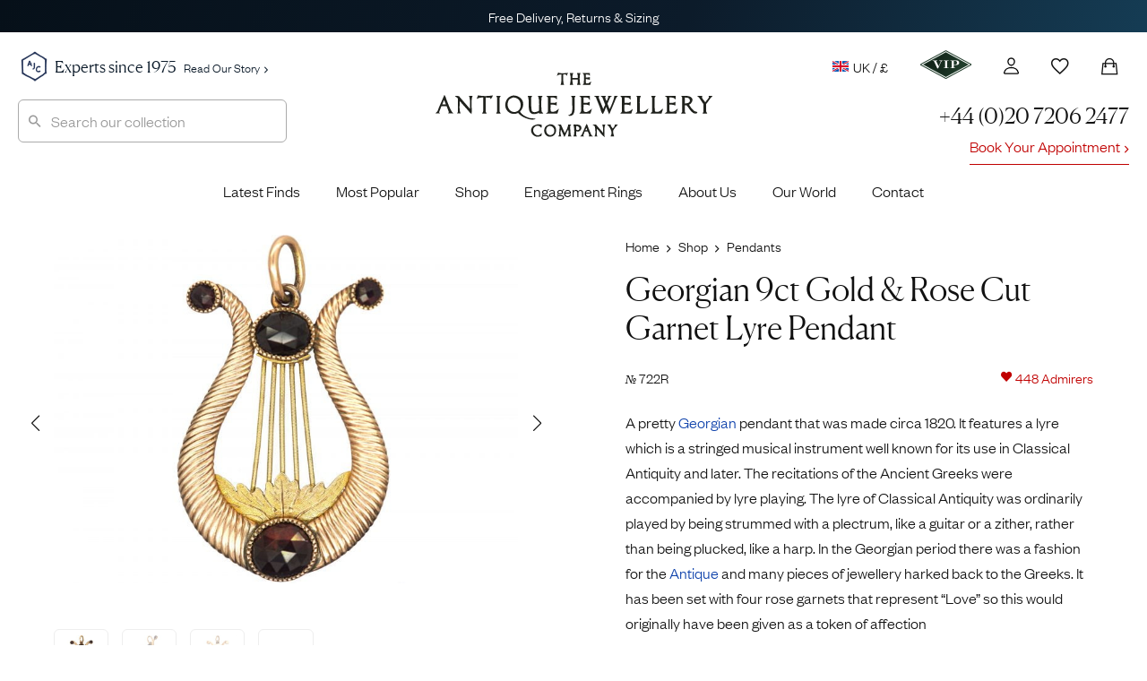

--- FILE ---
content_type: text/html; charset=UTF-8
request_url: https://www.antiquejewellerycompany.com/shop/georgian-9ct-gold-rose-cut-garnet-lyre-pendant/
body_size: 59800
content:
<!DOCTYPE html>
<html lang="en">
<head>

	<meta charset="utf-8">
<script>
var gform;gform||(document.addEventListener("gform_main_scripts_loaded",function(){gform.scriptsLoaded=!0}),document.addEventListener("gform/theme/scripts_loaded",function(){gform.themeScriptsLoaded=!0}),window.addEventListener("DOMContentLoaded",function(){gform.domLoaded=!0}),gform={domLoaded:!1,scriptsLoaded:!1,themeScriptsLoaded:!1,isFormEditor:()=>"function"==typeof InitializeEditor,callIfLoaded:function(o){return!(!gform.domLoaded||!gform.scriptsLoaded||!gform.themeScriptsLoaded&&!gform.isFormEditor()||(gform.isFormEditor()&&console.warn("The use of gform.initializeOnLoaded() is deprecated in the form editor context and will be removed in Gravity Forms 3.1."),o(),0))},initializeOnLoaded:function(o){gform.callIfLoaded(o)||(document.addEventListener("gform_main_scripts_loaded",()=>{gform.scriptsLoaded=!0,gform.callIfLoaded(o)}),document.addEventListener("gform/theme/scripts_loaded",()=>{gform.themeScriptsLoaded=!0,gform.callIfLoaded(o)}),window.addEventListener("DOMContentLoaded",()=>{gform.domLoaded=!0,gform.callIfLoaded(o)}))},hooks:{action:{},filter:{}},addAction:function(o,r,e,t){gform.addHook("action",o,r,e,t)},addFilter:function(o,r,e,t){gform.addHook("filter",o,r,e,t)},doAction:function(o){gform.doHook("action",o,arguments)},applyFilters:function(o){return gform.doHook("filter",o,arguments)},removeAction:function(o,r){gform.removeHook("action",o,r)},removeFilter:function(o,r,e){gform.removeHook("filter",o,r,e)},addHook:function(o,r,e,t,n){null==gform.hooks[o][r]&&(gform.hooks[o][r]=[]);var d=gform.hooks[o][r];null==n&&(n=r+"_"+d.length),gform.hooks[o][r].push({tag:n,callable:e,priority:t=null==t?10:t})},doHook:function(r,o,e){var t;if(e=Array.prototype.slice.call(e,1),null!=gform.hooks[r][o]&&((o=gform.hooks[r][o]).sort(function(o,r){return o.priority-r.priority}),o.forEach(function(o){"function"!=typeof(t=o.callable)&&(t=window[t]),"action"==r?t.apply(null,e):e[0]=t.apply(null,e)})),"filter"==r)return e[0]},removeHook:function(o,r,t,n){var e;null!=gform.hooks[o][r]&&(e=(e=gform.hooks[o][r]).filter(function(o,r,e){return!!(null!=n&&n!=o.tag||null!=t&&t!=o.priority)}),gform.hooks[o][r]=e)}});
</script>


	<title>Georgian 9ct Gold &amp; Rose Cut Garnet Lyre Pendant (722R) | The Antique Jewellery Company</title>
	
	<meta name="referrer" content="origin-when-cross-origin">
	<meta name="theme-color" content="#28375a">

	<link rel="alternate" href="https://www.antiquejewellerycompany.com/shop/georgian-9ct-gold-rose-cut-garnet-lyre-pendant/" hreflang="en-gb">
	<link rel="alternate" href="https://www.antiquejewellerycompany.com/us/shop/georgian-9ct-gold-rose-cut-garnet-lyre-pendant/" hreflang="en-us">
	<link rel="alternate" href="https://www.antiquejewellerycompany.com/au/shop/georgian-9ct-gold-rose-cut-garnet-lyre-pendant/" hreflang="en-au">
	<link rel="alternate" href="https://www.antiquejewellerycompany.com/shop/georgian-9ct-gold-rose-cut-garnet-lyre-pendant/" hreflang="x-default">

	<link rel="icon" type="image/png" sizes="16x16" href="/favicon-16x16.png">
	<link rel="icon" type="image/png" sizes="32x32" href="/favicon-32x32.png">
	<link rel="icon" type="image/png" sizes="96x96" href="/favicon-96x96.png">

	<link rel="apple-touch-icon" href="/apple-touch-120x120.png">
	<link rel="apple-touch-icon" sizes="180x180" href="/apple-touch-180x180.png">
	<link rel="apple-touch-icon" sizes="152x152" href="/apple-touch-152x152.png">
	<link rel="apple-touch-icon" sizes="167x167" href="/apple-touch-167x167.png">

	<meta name="viewport" content="width=device-width, initial-scale=1.0">
	<meta name="mobile-web-app-capable" content="yes">
    <meta name="apple-mobile-web-app-title" content="The Antique Jewellery Company">
    <meta name="apple-mobile-web-app-status-bar-style" content="black">

    <meta name="application-name" content="The Antique Jewellery Company">
    <meta name="msapplication-TileImage" content="/favicon-96x96.png">
    <meta name="msapplication-TileColor" content="#ffffff">
    <meta name="msapplication-config" content="browserconfig.xml">

    <meta name="MobileOptimized" content="width">
    <meta name="HandheldFriendly" content="true">

    <link rel="preload" href="/wp-content/themes/ajc-default/assets/fonts/founders/founders-grotesk-web-light.woff2" as="font" type="font/woff2" crossorigin>
    <link rel="preload" href="/wp-content/themes/ajc-default/assets/fonts/canela/canela-light-web.woff2" as="font" type="font/woff2" crossorigin>

    <link crossorigin href="https://O6D4OXBH8A-dsn.algolia.net" rel="preconnect">

	<script>(function(w,d,s,l,i){w[l]=w[l]||[];w[l].push({'gtm.start':
	new Date().getTime(),event:'gtm.js'});var f=d.getElementsByTagName(s)[0],
	j=d.createElement(s),dl=l!='dataLayer'?'&l='+l:'';j.async=true;j.src=
	'https://www.googletagmanager.com/gtm.js?id='+i+dl;f.parentNode.insertBefore(j,f);
	})(window,document,'script','dataLayer','GTM-WK3J9NG');</script>

	<!-- WordPress Head (plugins & scripts) -->
	
	<meta name='robots' content='index, follow, max-image-preview:large' >

	<meta name="description" content="A pretty Georgian pendant that was made circa 1820. It features a lyre which is a stringed musical instrument well known for its use in Classical Antiquity" >
	<link rel="canonical" href="https://www.antiquejewellerycompany.com/shop/georgian-9ct-gold-rose-cut-garnet-lyre-pendant/" >
	<meta property="og:locale" content="en_GB" >
	<meta property="og:type" content="product" >
	<meta property="og:title" content="Georgian 9ct Gold &amp; Rose Cut Garnet Lyre Pendant" >
	<meta property="og:description" content="A pretty Georgian pendant that was made circa 1820. It features a lyre which is a stringed musical instrument well known for its use in Classical Antiquity and later. The recitations of the Ancient Greeks were accompanied by lyre playing. The lyre of Classical Antiquity was ordinarily played by being strummed with a plectrum, like [&hellip;]" >
	<meta property="og:url" content="https://www.antiquejewellerycompany.com/shop/georgian-9ct-gold-rose-cut-garnet-lyre-pendant/" >
	<meta property="og:site_name" content="AJC - UK" >
	<meta property="article:modified_time" content="2025-10-15T10:19:31+00:00" >
	<meta property="og:image" content="https://static.antiquejewellerycompany.com/2021/05/65d199e1-dsc06210-scaled.jpg" >
	<meta property="og:image:width" content="2560" >
	<meta property="og:image:height" content="1920" >
	<meta property="og:image:type" content="image/jpeg" ><meta property="og:image" content="https://static.antiquejewellerycompany.com/2021/05/b637d0d3-dsc06220-scaled.jpg" >
	<meta property="og:image:width" content="2560" >
	<meta property="og:image:height" content="1920" >
	<meta property="og:image:type" content="image/jpeg" ><meta property="og:image" content="https://static.antiquejewellerycompany.com/2021/05/77bf6396-dsc06215-scaled.jpg" >
	<meta property="og:image:width" content="2560" >
	<meta property="og:image:height" content="1920" >
	<meta property="og:image:type" content="image/jpeg" >
	<meta name="twitter:card" content="summary_large_image" >
	<meta name="twitter:site" content="@ajc_london" >
	<script type="application/ld+json" class="yoast-schema-graph">{"@context":"https://schema.org","@graph":[{"@type":["WebPage","ItemPage"],"@id":"https://www.antiquejewellerycompany.com/shop/georgian-9ct-gold-rose-cut-garnet-lyre-pendant/","url":"https://www.antiquejewellerycompany.com/shop/georgian-9ct-gold-rose-cut-garnet-lyre-pendant/","name":"Georgian 9ct Gold & Rose Cut Garnet Lyre Pendant (722R) | The Antique Jewellery Company","isPartOf":{"@id":"https://www.antiquejewellerycompany.com/#website"},"primaryImageOfPage":{"@id":"https://www.antiquejewellerycompany.com/shop/georgian-9ct-gold-rose-cut-garnet-lyre-pendant/#primaryimage"},"image":{"@id":"https://www.antiquejewellerycompany.com/shop/georgian-9ct-gold-rose-cut-garnet-lyre-pendant/#primaryimage"},"thumbnailUrl":"https://static.antiquejewellerycompany.com/2021/05/65d199e1-dsc06210-scaled.jpg","breadcrumb":{"@id":"https://www.antiquejewellerycompany.com/shop/georgian-9ct-gold-rose-cut-garnet-lyre-pendant/#breadcrumb"},"inLanguage":"en-GB","potentialAction":{"@type":"BuyAction","target":"https://www.antiquejewellerycompany.com/shop/georgian-9ct-gold-rose-cut-garnet-lyre-pendant/"}},{"@type":"ImageObject","inLanguage":"en-GB","@id":"https://www.antiquejewellerycompany.com/shop/georgian-9ct-gold-rose-cut-garnet-lyre-pendant/#primaryimage","url":"https://static.antiquejewellerycompany.com/2021/05/65d199e1-dsc06210-scaled.jpg","contentUrl":"https://static.antiquejewellerycompany.com/2021/05/65d199e1-dsc06210-scaled.jpg","width":2560,"height":1920},{"@type":"BreadcrumbList","@id":"https://www.antiquejewellerycompany.com/shop/georgian-9ct-gold-rose-cut-garnet-lyre-pendant/#breadcrumb","itemListElement":[{"@type":"ListItem","position":1,"name":"Home","item":"https://www.antiquejewellerycompany.com/"},{"@type":"ListItem","position":2,"name":"Shop","item":"https://www.antiquejewellerycompany.com/shop/"},{"@type":"ListItem","position":3,"name":"Pendants","item":"https://www.antiquejewellerycompany.com/shop/antique-pendants/"},{"@type":"ListItem","position":4,"name":"Georgian 9ct Gold &#038; Rose Cut Garnet Lyre Pendant"}]},{"@type":"WebSite","@id":"https://www.antiquejewellerycompany.com/#website","url":"https://www.antiquejewellerycompany.com/","name":"AJC - UK","description":"Specialists in Antique Jewellery, Vintage Jewellery and Estate Jewellery","publisher":{"@id":"https://www.antiquejewellerycompany.com/#organization"},"alternateName":"AJC","potentialAction":[{"@type":"SearchAction","target":{"@type":"EntryPoint","urlTemplate":"https://www.antiquejewellerycompany.com/?s={search_term_string}"},"query-input":{"@type":"PropertyValueSpecification","valueRequired":true,"valueName":"search_term_string"}}],"inLanguage":"en-GB"},{"@type":"Organization","@id":"https://www.antiquejewellerycompany.com/#organization","name":"The Antique Jewellery Company","alternateName":"AJC","url":"https://www.antiquejewellerycompany.com/","logo":{"@type":"ImageObject","inLanguage":"en-GB","@id":"https://www.antiquejewellerycompany.com/#/schema/logo/image/","url":"https://static.antiquejewellerycompany.com/sites/1/2022/05/ajc-logo.png","contentUrl":"https://static.antiquejewellerycompany.com/sites/1/2022/05/ajc-logo.png","width":2000,"height":1500,"caption":"The Antique Jewellery Company"},"image":{"@id":"https://www.antiquejewellerycompany.com/#/schema/logo/image/"},"sameAs":["https://www.facebook.com/antiquejewellerycompany","https://x.com/ajc_london","https://www.instagram.com/antiquejewellerycompany","https://www.linkedin.com/company/the-antique-jewellery-company/","https://www.pinterest.co.uk/antiquejewels/","https://www.youtube.com/antiquejewellerycompany"]}]}</script>
	<meta property="product:price:amount" content="975.00" >
	<meta property="product:price:currency" content="GBP" >
	<meta property="og:availability" content="instock" >
	<meta property="product:availability" content="instock" >
	<meta property="product:retailer_item_id" content="722R" >
	<meta property="product:condition" content="used" >


<link rel='dns-prefetch' href='//static.klaviyo.com' >
<link rel='dns-prefetch' href='//www.antiquejewellerycompany.com' >
<link rel='dns-prefetch' href='//widget.trustpilot.com' >
<link rel='dns-prefetch' href='//cdn.camweara.com' >
<link rel='dns-prefetch' href='//www.google.com' >
<link rel='dns-prefetch' href='//cdnjs.cloudflare.com' >
<iframe id="iFrameID" src="about:blank" allow="camera" style="display:none;"></iframe><link rel='stylesheet' id='pewc-js-validation-css' href='https://www.antiquejewellerycompany.com/wp-content/plugins/product-extras-for-woocommerce/assets/css/js-validation.css?ver=3.27.8' media='all' >
<link rel='stylesheet' id='wc_stripe_express_checkout_style-css' href='https://www.antiquejewellerycompany.com/wp-content/plugins/woocommerce-gateway-stripe/build/express-checkout.css?ver=f49792bd42ded7e3e1cb' media='all' >
<link rel='stylesheet' id='ajc-fonts-css' href='https://www.antiquejewellerycompany.com/wp-content/themes/ajc-default/assets/css/fonts.css?ver=3' media='all' >
<link rel='stylesheet' id='ajc-stylesheet-css' href='https://www.antiquejewellerycompany.com/wp-content/themes/ajc-default/assets/css/main.css?ver=1766943096' media='all' >
<link rel='stylesheet' id='swiper-css' href='https://cdnjs.cloudflare.com/ajax/libs/Swiper/6.5.8/swiper-bundle.min.css?ver=6.5.8' media='all' >
<link rel='stylesheet' id='photoswipe-skin-css' href='https://cdnjs.cloudflare.com/ajax/libs/photoswipe/4.1.3/default-skin/default-skin.min.css?ver=4.1.3' media='all' >
<link rel='stylesheet' id='photoswipe-css' href='https://www.antiquejewellerycompany.com/wp-content/plugins/woocommerce/assets/css/photoswipe/photoswipe.min.css?ver=10.4.3' media='all' >
<script src="https://www.antiquejewellerycompany.com/wp-includes/js/jquery/jquery.min.js?ver=3.7.1" id="jquery-core-js"></script>
<script src="https://www.antiquejewellerycompany.com/wp-includes/js/jquery/jquery-migrate.min.js?ver=3.4.1" id="jquery-migrate-js"></script>
<script src="https://www.antiquejewellerycompany.com/wp-content/plugins/woocommerce/assets/js/jquery-blockui/jquery.blockUI.min.js?ver=2.7.0-wc.10.4.3" id="wc-jquery-blockui-js" data-wp-strategy="defer"></script>
<script src="https://www.antiquejewellerycompany.com/wp-content/plugins/woocommerce/assets/js/js-cookie/js.cookie.min.js?ver=2.1.4-wc.10.4.3" id="wc-js-cookie-js" defer data-wp-strategy="defer"></script>
<script id="woocommerce-js-extra">
var woocommerce_params = {"ajax_url":"\/wp-admin\/admin-ajax.php","wc_ajax_url":"\/?wc-ajax=%%endpoint%%","i18n_password_show":"Show password","i18n_password_hide":"Hide password"};
</script>
<script src="https://www.antiquejewellerycompany.com/wp-content/plugins/woocommerce/assets/js/frontend/woocommerce.min.js?ver=10.4.3" id="woocommerce-js" defer data-wp-strategy="defer"></script>
<script id="trustbox-js-extra">
var trustbox_settings = {"page":"product","sku":["722R","TRUSTPILOT_SKU_VALUE_438695"],"name":"Georgian 9ct Gold & Rose Cut Garnet Lyre Pendant"};
var trustpilot_trustbox_settings = {"trustboxes":[{"enabled":"enabled","snippet":"[base64]","customizations":"[base64]","page":"landing","position":"before","corner":"top: #{Y}px; left: #{X}px;","paddingx":"0","paddingy":"40","xpaths":"WyJCT0RZL0RJVls2XS9ESVZbNl0iLCIvL0RJVltAY2xhc3M9XCJob21lIHBhbmVsIHJldmlld3MgaW5kZW50IGNsZWFyZml4XCJdIiwiL0hUTUxbMV0vQk9EWVsxXS9ESVZbNl0vRElWWzZdIl0=","sku":"TRUSTPILOT_SKU_VALUE_1823,03391087d941","name":"\u00e7\u00bb\u00b4\u00e5\u00a4\u009a\u00e5\u0088\u00a9\u00e4\u00ba\u009a\u00e6\u0097\u00b6\u00e6\u009c\u009f\u00e9\u0093\u00b6\u00e8\u00b4\u00a8\u00e2\u0080\u009cMizpah\u00e2\u0080\u009d\u00e5\u00ad\u0097\u00e6\u00a0\u00b7\u00e6\u0088\u0092\u00e6\u008c\u0087","uuid":"775f7378-c616-048b-ba9b-f3cc58a4f194","error":null,"width":"100%","height":"28px","locale":"zh-CN","repeatXpath":{"xpathById":{"prefix":"","suffix":""},"xpathFromRoot":{"prefix":"","suffix":""}}}]};
</script>
<script defer='defer' src="https://www.antiquejewellerycompany.com/wp-content/plugins/trustpilot-reviews/review/assets/js/trustBoxScript.min.js?ver=1.0" id="trustbox-js"></script>
<script defer='defer' src="https://www.antiquejewellerycompany.com/wp-includes/js/underscore.min.js?ver=1.13.7" id="underscore-js"></script>
<script id="wp-util-js-extra">
var _wpUtilSettings = {"ajax":{"url":"\/wp-admin\/admin-ajax.php"}};
</script>
<script defer='defer' src="https://www.antiquejewellerycompany.com/wp-includes/js/wp-util.min.js?ver=6.8.3" id="wp-util-js"></script>
<script defer='defer' src="https://www.antiquejewellerycompany.com/wp-content/plugins/wp-search-with-algolia/js/algoliasearch/dist/algoliasearch-lite.umd.js?ver=2.10.3" id="algolia-search-js"></script>
<script defer='defer' src="https://www.antiquejewellerycompany.com/wp-content/plugins/wp-search-with-algolia/js/autocomplete.js/dist/autocomplete.min.js?ver=2.10.3" id="algolia-autocomplete-js"></script>
<script defer='defer' src="https://www.antiquejewellerycompany.com/wp-content/plugins/wp-search-with-algolia/js/autocomplete-noconflict.js?ver=2.10.3" id="algolia-autocomplete-noconflict-js"></script>
<link rel="https://api.w.org/" href="https://www.antiquejewellerycompany.com/wp-json/" ><link rel="alternate" title="JSON" type="application/json" href="https://www.antiquejewellerycompany.com/wp-json/wp/v2/product/438695" >
		<script>
		var pewc_look_up_tables = [];
		var pewc_look_up_fields = [];
		</script>

	<script type="text/javascript">var algolia = {"debug":false,"application_id":"O6D4OXBH8A","search_api_key":"c8bc88d04e2ce0d0da61c176cd0ff2f6","powered_by_enabled":false,"insights_enabled":false,"search_hits_per_page":"30","query":"","indices":{"searchable_posts":{"name":"wp_uk_searchable_posts","id":"searchable_posts","enabled":true,"replicas":[]},"posts_product":{"name":"wp_uk_posts_product","id":"posts_product","enabled":true,"replicas":[]}},"autocomplete":{"sources":[{"index_id":"posts_product","index_name":"wp_uk_posts_product","label":"Products","admin_name":"Products","position":10,"max_suggestions":10,"tmpl_suggestion":"autocomplete-post-suggestion","enabled":true}],"input_selector":"input[name='s']:not(.no-autocomplete):not(#adminbar-search)"}};</script>
<script type="text/html" id="tmpl-autocomplete-header">
  <div class="autocomplete-header">
    <div class="autocomplete-header-title">{{{ data.label }}}</div>
    <div class="clear"></div>
  </div>
</script>

<script type="text/html" id="tmpl-autocomplete-post-suggestion">
  <a class="suggestion-link" href="{{ data.permalink }}" title="{{ data.post_title }}">
    <# if ( data.images.main.grid_larger.src ) { #>
      <img class="suggestion-post-thumbnail" src="{{ data.images.main.grid_larger.src }}" alt="{{ data.post_title }}">
    <# } #>

    <div class="suggestion-post-attributes">
      <span class="suggestion-post-title">{{{ data._highlightResult.post_title.value }}}</span>
      <# if ( data._snippetResult['content'] ) { #>
        <span class="suggestion-post-content" style="display:none;">{{{ data._snippetResult['content'].value }}}</span>
      <# } #>
    </div>
  </a>
</script>

<script type="text/html" id="tmpl-autocomplete-category-suggestion">
  <a class="suggestion-link" href="{{ data.path_uk }}" title="{{ data.display_name }}">
    <div class="suggestion-post-attributes">
      <span class="suggestion-post-title">
        <#
        var displayName = data._highlightResult.display_name.value;
                #>
        {{{ displayName }}} <span class="suggestion-post-count">({{ data.hits }})</span>
      </span>
    </div>
  </a>
</script>

<script type="text/html" id="tmpl-autocomplete-empty">
  <div class="autocomplete-empty">
    No items matched your search     <span class="empty-query">"{{ data.query }}"</span>
  </div>
</script>

<script>
window.addEventListener('load', function () {

  const client = algoliasearch(algolia.application_id, algolia.search_api_key);

  const algoliaHitsSource = (index, params) => (query, callback) => {
    index.search(query, params)
      .then(response => callback(response.hits, response))
      .catch(error => {
        console.error('Algolia search error:', error);
        callback([]);
      });
  };

  // Add custom Categories source
  algolia.autocomplete.sources.unshift({
    index_id: "autocomplete",
    index_name: "autocomplete",
    admin_name: "Categories",
    position: 20,
    max_suggestions: 8,
    tmpl_suggestion: "autocomplete-category-suggestion",
    enabled: true,
    no_country_filter: true
  });

  const sources = [];
  algolia.autocomplete.sources.forEach(config => {
    const suggestion_template = wp.template(config.tmpl_suggestion);
    const algoliaOptions = {
      hitsPerPage: config.max_suggestions,
      attributesToSnippet: ['content:8'],
      highlightPreTag: '__ais-highlight__',
      highlightPostTag: '__/ais-highlight__'
    };

    if (config.index_id === 'posts_product') {
      if (config.no_country_filter !== true) {
        algoliaOptions.filters = "country_code:uk AND NOT post_status:Draft AND NOT post_status:Pending AND NOT post_status:Future AND NOT post_status:Private AND ajc_p_status:Available";
      } else {
        algoliaOptions.filters = "NOT post_status:Draft AND NOT post_status:Pending AND NOT post_status:Future AND NOT post_status:Private AND ajc_p_status:Available";
      }
    }

    sources.push({
      source: algoliaHitsSource(client.initIndex(config.index_name), algoliaOptions),
      templates: {
        header() {
          return wp.template('autocomplete-header')({});
        },
        footer(q, h) {
          return `
            <div class="autocomplete-footer">
              <a class="suggestion-link" href="/?s=${encodeURIComponent(q.query)}">
                <div class="suggestion-post-attributes">
                  <span class="suggestion-post-title">
                    All items matching '<em>${q.query}</em>'
                    <span class="suggestion-post-count">(${h.nbHits})</span>
                  </span>
                </div>
              </a>
            </div>`;
        },
        suggestion(hit) {
          if (hit.escaped) return suggestion_template(hit);
          hit.escaped = true;

          // Escape highlights
          for (const key in hit._highlightResult) {
            if (typeof hit._highlightResult[key].value === 'string') {
              hit._highlightResult[key].value = _.escape(hit._highlightResult[key].value)
                .replace(/__ais-highlight__/g, '<em>')
                .replace(/__\/ais-highlight__/g, '</em>');
            }
          }

          // Escape snippets
          for (const key in hit._snippetResult) {
            if (typeof hit._snippetResult[key].value === 'string') {
              hit._snippetResult[key].value = _.escape(hit._snippetResult[key].value)
                .replace(/__ais-highlight__/g, '<em>')
                .replace(/__\/ais-highlight__/g, '</em>');
            }
          }

          return suggestion_template(hit);
        }
      }
    });
  });

  /* Instantiate autocomplete */
  let autocompleteInstance = null;
  document.querySelectorAll(algolia.autocomplete.input_selector).forEach(element => {
    autocompleteInstance = algoliaAutocomplete(element, {
      debug: algolia.debug,
      hint: false,
      openOnFocus: true,
      appendTo: '.header-container',
      minLength: 3,
      templates: { empty: wp.template('autocomplete-empty') }
    }, sources).on('autocomplete:selected', (e, suggestion) => {
      window.location.href = suggestion.permalink;
    });
  });

  /* === AJC Customisations === */
  jQuery(document).ready(function ($) {

    // Reset and close autocomplete
    $('.searchbox-reset').on('click', function () {
      if (autocompleteInstance) {
        autocompleteInstance.autocomplete.close();
        autocompleteInstance.autocomplete.setVal('');
      }
      $('#popular-searches').hide();
      $(this).hide();
    });

    // Show/Hide Reset Button & Popular Searches
    $(".aa-input").on('input', function () {
      const inputVal = $(this).val().trim();
      $('#popular-searches').toggle(!inputVal);
      $(".searchbox-reset").toggle(!!inputVal);
    });

    // Highlight input on focus
    $(".aa-input").on('focus click', function () {
      $(".search").css('border', '1px solid #aaa');
      $(".searchbox-reset").show();
      if (!$(this).val()) $('#popular-searches').show();
    });

    // Hide popups when clicking outside
    $(document).on('click', function (event) {
      if (!$(event.target).closest('#search-form-wrapper').length) {
        $('#popular-searches, .searchbox-reset').hide();
      }
    });
  });
  /* === End AJC Customisations === */

});
</script>		
</head>

<body class="georgian-9ct-gold-rose-cut-garnet-lyre-pendant">

	<!-- UK Google Tag Manager (noscript) -->

	<noscript><iframe src="https://www.googletagmanager.com/ns.html?id=GTM-WK3J9NG"
	height="0" width="0" style="display:none;visibility:hidden"></iframe></noscript>

	<div class="accordion-overlay"></div>

<div class="off-canvas-menu" id="accordion">

	<img style="position:absolute;left:20px;top:19px;" height="24" src="/wp-content/themes/ajc-default/assets/images/misc/logo-sml.png" alt="The Antique Jewellery Company">

	<button class="ion-android-close" aria-label="Close Menu"></button>

		
	<div class="card">

		<a id="headingTwo" class="main-item" data-toggle="collapse" href="#rings" role="button" aria-expanded="false" aria-controls="shop" aria-label="Display Shop Categories">
			Engagement Rings
			<span class="ion-chevron-down"></span>
			<span class="ion-chevron-up"></span>
		</a>

		<div id="rings" class="collapse list no-padding" data-parent="#accordion" aria-labelledby="headingTwo">
			<a href="https://www.antiquejewellerycompany.com/shop/antique-engagement-rings/">All Engagement Rings</a>
			<a href="https://www.antiquejewellerycompany.com/shop/antique-engagement-rings/diamond/">
				<img class="flex left no-lazy-load" src="https://www.antiquejewellerycompany.com/wp-content/themes/ajc-default/assets/images/menus/menu-diamond.jpg" alt="Diamond Engagement Rings" width="30" height="30">
				Diamond Engagement Rings
			</a>
			<a href="https://www.antiquejewellerycompany.com/shop/antique-engagement-rings/sapphire/">
				<img class="flex left no-lazy-load" src="https://www.antiquejewellerycompany.com/wp-content/themes/ajc-default/assets/images/menus/menu-sapphire.jpg" alt="Sapphire Engagement Rings" width="30" height="30">
				Sapphire Engagement Rings
			</a>
			<a href="https://www.antiquejewellerycompany.com/shop/antique-engagement-rings/emerald/">
				<img class="flex left no-lazy-load" src="https://www.antiquejewellerycompany.com/wp-content/themes/ajc-default/assets/images/menus/menu-emerald.jpg" alt="Emerald Engagement Rings" width="30" height="30">
				Emerald Engagement Rings
			</a>
			<a href="https://www.antiquejewellerycompany.com/shop/antique-engagement-rings/ruby/">
				<img class="flex left no-lazy-load" src="https://www.antiquejewellerycompany.com/wp-content/themes/ajc-default/assets/images/menus/menu-ruby.jpg" alt="Ruby Engagement Rings" width="30" height="30">Ruby Engagement Rings
			</a>
			<a href="https://www.antiquejewellerycompany.com/trending/antique-engagement-rings/"><span class="item-hot left">Most Desired Engagement Rings</span></a>
		</div>
	</div>

	<div class="card">

		<a id="headingOne" class="main-item" data-toggle="collapse" href="#shop" role="button" aria-expanded="false" aria-controls="shop" aria-label="Display Shop Categories">
			Shop
			<span class="ion-chevron-down"></span>
			<span class="ion-chevron-up"></span>
		</a>

		<div id="shop" class="collapse list no-padding" data-parent="#accordion" aria-labelledby="headingOne">
			<a href="https://www.antiquejewellerycompany.com/shop/">All Jewellery</a>
			<a href="https://www.antiquejewellerycompany.com/shop/antique-rings/">
				<img class="flex left no-lazy-load" src="https://www.antiquejewellerycompany.com/wp-content/themes/ajc-default/assets/images/menus/menu-rings.jpg" alt="Rings" width="30" height="30">
				Rings
			</a>
			<a href="https://www.antiquejewellerycompany.com/shop/antique-earrings/">
				<img class="flex left no-lazy-load" src="https://www.antiquejewellerycompany.com/wp-content/themes/ajc-default/assets/images/menus/menu-earrings.jpg" alt="Earrings" width="30" height="30">
				Earrings
			</a>
			<a href="https://www.antiquejewellerycompany.com/shop/antique-necklaces/">
				<img class="flex left no-lazy-load" src="https://www.antiquejewellerycompany.com/wp-content/themes/ajc-default/assets/images/menus/menu-necklaces.jpg" alt="Necklaces" width="30" height="30">
				Necklaces
			</a>
			<a href="https://www.antiquejewellerycompany.com/shop/antique-brooches/">
				<img class="flex left no-lazy-load" src="https://www.antiquejewellerycompany.com/wp-content/themes/ajc-default/assets/images/menus/menu-brooches.jpg" alt="Brooches" width="30" height="30">
				Brooches
			</a>
			<a href="https://www.antiquejewellerycompany.com/shop/antique-bracelets-bangles/">
				<img class="flex left no-lazy-load" src="https://www.antiquejewellerycompany.com/wp-content/themes/ajc-default/assets/images/menus/menu-bracelets-bangles.jpg" alt="Bracelets" width="30" height="30">
				Bracelets &amp; Bangles
			</a>
			<a href="https://www.antiquejewellerycompany.com/shop/antique-cufflinks/">
				<img class="flex left no-lazy-load" src="https://www.antiquejewellerycompany.com/wp-content/themes/ajc-default/assets/images/menus/menu-cufflinks.jpg" alt="Seals" width="30" height="30">
				Cufflinks
			</a>
			<a href="https://www.antiquejewellerycompany.com/shop/antique-pendants/">
				<img class="flex left no-lazy-load" src="https://www.antiquejewellerycompany.com/wp-content/themes/ajc-default/assets/images/menus/menu-pendants.jpg" alt="Pendants" width="30" height="30">
				Pendants
			</a>
			<a href="https://www.antiquejewellerycompany.com/shop/antique-chains/">
				<img class="flex left no-lazy-load" src="https://www.antiquejewellerycompany.com/wp-content/themes/ajc-default/assets/images/menus/menu-chains.jpg" alt="Chains" width="30" height="30">
				Chains
			</a>
			<a href="https://www.antiquejewellerycompany.com/shop/antique-tie-pins/">
				<img class="flex left no-lazy-load" src="https://www.antiquejewellerycompany.com/wp-content/themes/ajc-default/assets/images/menus/menu-tie-pins.jpg" alt="Charms" width="30" height="30">
				Tie Pins
			</a>
			<a href="https://www.antiquejewellerycompany.com/shop/antique-lockets/">
				<img class="flex left no-lazy-load" src="https://www.antiquejewellerycompany.com/wp-content/themes/ajc-default/assets/images/menus/menu-lockets.jpg" alt="Lockets" width="30" height="30">
				Lockets
			</a>
			<a href="https://www.antiquejewellerycompany.com/shop/antique-charms/">
				<img class="flex left no-lazy-load" src="https://www.antiquejewellerycompany.com/wp-content/themes/ajc-default/assets/images/menus/menu-charms.jpg" alt="Charms" width="30" height="30">
				Charms
			</a>
			<a href="https://www.antiquejewellerycompany.com/shop/antique-signet-rings/">
				<img class="flex left no-lazy-load" src="https://www.antiquejewellerycompany.com/wp-content/themes/ajc-default/assets/images/menus/menu-mens-jewellery.jpg" alt="Seals" width="30" height="30">
				Signet Rings
			</a>
			<a href="https://www.antiquejewellerycompany.com/shop/antique-seals/">
				<img class="flex left no-lazy-load" src="https://www.antiquejewellerycompany.com/wp-content/themes/ajc-default/assets/images/menus/menu-seals.jpg" alt="Seals" width="30" height="30">
				Seals
			</a>
			<a href="https://www.antiquejewellerycompany.com/shop/antique-curiosities/">
				<img class="flex left no-lazy-load" src="https://www.antiquejewellerycompany.com/wp-content/themes/ajc-default/assets/images/menus/menu-curiosities.jpg" alt="Curiosities" width="30" height="30">
				Curiosities
			</a>
		</div>
	</div>

	<a class="main-item" href="https://www.antiquejewellerycompany.com/latest-finds/">Latest Finds</a>
	<a class="main-item" href="https://www.antiquejewellerycompany.com/trending/">What's Hot</a>
	<a class="main-item" href="https://www.antiquejewellerycompany.com/shop/ollys-picks/">Expert Picks</a>
	<a class="main-item" href="https://www.antiquejewellerycompany.com/shop/jewellery-archive/">The Archive</a>

	<a class="main-item red" href="https://www.antiquejewellerycompany.com/shop/sale/">Sale</a>

	<a class="main-item" href="https://www.antiquejewellerycompany.com/periods/">Eras</a>
	<a class="main-item" href="https://www.antiquejewellerycompany.com/collections/">Collections</a>

	<div class="card">

		<a id="headingFour" class="main-item" data-toggle="collapse" href="#about" role="button" aria-expanded="false" aria-controls="shop" aria-label="Display Shop Categories">
			About Us
			<span class="ion-chevron-down"></span>
			<span class="ion-chevron-up"></span>
		</a>

		<div id="about" class="collapse list" data-parent="#accordion" aria-labelledby="headingFour">
			<a href="https://www.antiquejewellerycompany.com/our-world/">Welcome</a>
			<a href="https://www.antiquejewellerycompany.com/our-world/our-team/">Our Team</a>
			<a href="https://www.antiquejewellerycompany.com/our-world/ollys-story/">Olly's Story</a>
			<a href="https://www.antiquejewellerycompany.com/our-world/ajc-guarantee/">The AJC Guarantee</a>
			<a href="https://www.antiquejewellerycompany.com/our-world/press/">Press</a>
		</div>
	</div>

	<div class="card">

		<a id="headingFive" class="main-item" data-toggle="collapse" href="#blog" role="button" aria-expanded="false" aria-controls="shop" aria-label="Display Blog Categories">
			The AJC Blog
			<span class="ion-chevron-down"></span>
			<span class="ion-chevron-up"></span>
		</a>

		<div id="blog" class="collapse list" data-parent="#accordion" aria-labelledby="headingFive">
			<a href="https://www.antiquejewellerycompany.com/blog/">All Stories</a>
			<a href="https://www.antiquejewellerycompany.com/category/engagement-rings/">Engagement</a>
			<a href="https://www.antiquejewellerycompany.com/category/jewellery-school/">Jewellery School</a>
			<a href="https://www.antiquejewellerycompany.com/category/history/">History</a>
			<a href="https://www.antiquejewellerycompany.com/category/style-file/">Style File</a>
			<a href="https://www.antiquejewellerycompany.com/category/ajc-champions/">AJC Champions</a>
			<a href="https://www.antiquejewellerycompany.com/glossary/">Glossary</a>
		</div>
	</div>

	<a class="main-item" href="https://www.antiquejewellerycompany.com/contact-us/">Contact</a>

	<a class="main-item appointment" href="https://www.antiquejewellerycompany.com/book-an-appointment/">Book Appointment<span class="ion-chevron-right"></span></a>

			<a class="main-item vip" href="https://www.antiquejewellerycompany.com/vip/">Join VIP<span class="ion-chevron-right"></span></a>
	
	<div class="utility">

		<a class="main-item" href="https://www.antiquejewellerycompany.com/wishlist/">Wishlist</a>
		<a class="main-item" href="https://www.antiquejewellerycompany.com/account/">Sign In</a>

		<div class="advert">
			<a href="tel:+44-0207-206-2477" class="small-space-below">+44 (0)20 7206 2477</a>
			<a href="mailto:hello@antiquejewellerycompany.com" target="_blank">Email us</a>
			<a href="https://api.whatsapp.com/send?phone=447732496591&text=Hi%20there,%20I'd%20like%20some%20help.">WhatsApp Us</a>
		</div>

		<div class="card currency">

			<a id="curreny-currency" class="main-item flex-center" data-toggle="collapse" href="#other-currencies" role="button" aria-expanded="false" aria-controls="shop" aria-label="Choose Currency">
				<img class="small-space-right left no-lazy-load" src="/wp-content/themes/ajc-default/assets/images/misc/united-kingdom.png" height="18" width="18" alt="United Kingdom">
				UK / £
				<span class="ion-chevron-down" style="margin-left: auto;"></span>
				<span class="ion-chevron-up" style="margin-left: auto;"></span>
			</a>

			<div id="other-currencies" class="collapse list" data-parent="#accordion" aria-labelledby="curreny-currency">
				<a href="https://www.antiquejewellerycompany.com/us/">
					<img class="small-space-right left no-lazy-load" src="/wp-content/themes/ajc-default/assets/images/misc/united-states-of-america.png" height="18" width="18" alt="United States">
					USA / $
				</a>
				<a href="https://www.antiquejewellerycompany.com/au/">
					<img class="small-space-right left no-lazy-load" src="/wp-content/themes/ajc-default/assets/images/misc/australia.png" height="18" width="18" alt="Australia">
					AU / $
				</a>
			</div>
		</div>

	</div>

</div>
	<div class="mobile-nav">

		<a class="site-title" href="https://www.antiquejewellerycompany.com/" title="AJC &#8211; UK" rel="home">
			<img src="https://www.antiquejewellerycompany.com/wp-content/themes/ajc-default/assets/images/misc/logo-sml.png" alt="The Antique Jewellery Company" class="no-lazy-load">
		</a>

		<button type="button" class="navbar-toggle ion-android-menu" data-toggle="offcanvas" data-target=".off-canvas-menu" data-canvas="body" aria-label="Display Menu"></button>
		
		<a title="Call us" class="phone right" href="tel:+44-0207-206-2477"></a>

		<a title="Shopping Bag" class="bag ion-bag relative right" href="https://www.antiquejewellerycompany.com/shopping-bag/" aria-label="Checkout">
					</a>

					<a title="Sign Up" class="ion-android-favorite-outline right" href="https://www.antiquejewellerycompany.com/account/"></a>
		
		<a title="My Account" class="icon-person right" href="https://www.antiquejewellerycompany.com/account/" aria-label="Account"></a>

	</div>

	<div class="flash-banner relative">
		<div class="slide-1"><a href="https://www.antiquejewellerycompany.com/book-an-appointment/">Book Your Appointment<span class="ion-chevron-right"></span></a></div>
		<div class="slide-2">Free Delivery, Returns &amp; Sizing</div>
	</div>

	<div class="header-container wrapper">

		<div class="utility">

			
				<div class="announcement">
					<img class="small-space-right left no-lazy-load" src="https://www.antiquejewellerycompany.com/wp-content/themes/ajc-default/assets/images/misc/monogram-ajc.png" height="36" width="36" alt="The Antique Jewellery Company"> Experts since 1975<a href="https://www.antiquejewellerycompany.com/our-world/ollys-story/">Read Our Story<span class="ion-chevron-right"></span></a>
				</div>

				<ul class="account right">

					<!--
					<li id="tray" class="tray-link">
					  <a href="https://www.antiquejewellerycompany.com/tray/" aria-label="Tray" class="tray-link">
					    <span class="tray-label">Tray</span>
					    <span class="tray-count">0</span>
					  </a>
					</li>
					-->

					<li class="currencies">
						<a href="https://www.antiquejewellerycompany.com">
							<img class="small-space-right left no-lazy-load" src="/wp-content/themes/ajc-default/assets/images/misc/united-kingdom.png" height="18" width="18" alt="United Kingdom">
							UK / £
						</a>
						<ul class="dropdown account">
							<li>
								<a href="https://www.antiquejewellerycompany.com/us/">
									<img class="small-space-right left no-lazy-load" src="/wp-content/themes/ajc-default/assets/images/misc/united-states-of-america.png" height="18" width="18" alt="United States">
									USA / $
								</a>
							</li>
							<li>
								<a href="https://www.antiquejewellerycompany.com/au/">
									<img class="small-space-right left no-lazy-load" src="/wp-content/themes/ajc-default/assets/images/misc/australia.png" height="18" width="18" alt="Australia">
									AU / $
								</a>
							</li>
						</ul>						
					</li>
					
					
						<li>
							<a href="https://www.antiquejewellerycompany.com/vip/" aria-label="VIP">
								<img src="/wp-content/themes/ajc-default/assets/images/vip/vip-lozenge.png" height="32" width="57" alt="AJC VIP">
							</a>
							<ul class="dropdown account points vip-bg centered" style="color:#fff;">

	<li>
		<img class="centered small-space-below" src="/wp-content/themes/ajc-default/assets/images/misc/vip-lg-white.png" height="55" width="100" alt="VIP">
	</li>

	<li>
		<ul>
			<li>Gain exclusive early access to our Latest Finds</li>
			<li>Earn points for every &pound;1 spent online</li>
			<li>Get invited to members' events</li>
		</ul>
	</li>

	<li style="margin:0;">
		<a class="med-large button border bold" style="background: white;" href="https://www.antiquejewellerycompany.com/vip/">Join Now For Free <span class="ion-chevron-right small"></span></a>
	</li>

</ul>						</li>

						<li>
							<a class="icon-person" href="https://www.antiquejewellerycompany.com/account/" aria-label="Account">
							</a>
						</li>
										<li>
						<a class="ion-android-favorite-outline" href="https://www.antiquejewellerycompany.com/wishlist/" aria-label="Wishlist">
						</a>
					</li>
					<li>
						<a class="bag ion-bag relative" href="https://www.antiquejewellerycompany.com/shopping-bag/" aria-label="Shopping Bag">
														</a>
													<div class="widget_shopping_cart_content">
								<ul class="dropdown minicart">
      <li class="full-width centered">
      <img class="med-space-below centered" width="90" height="60" src="/wp-content/themes/ajc-default/assets/images/illustrations/empty-bag.jpg" alt="Empty Bag">
      <p class="empty centered">Your Shopping Bag is empty</p>
    </li>
  </ul>							</div>
											</li>

				</ul>

			
		</div>

		<header class="clearfix">

			<a class="site-title" href="https://www.antiquejewellerycompany.com/" title="AJC &#8211; UK" rel="home">
				<img class="logo-large no-lazy-load" src="https://www.antiquejewellerycompany.com/wp-content/themes/ajc-default/assets/images/misc/ajc-logo.svg" width="309" height="72" alt="The Antique Jewellery Company">
			</a>

			
				<div id="search-form-wrapper">

					
	<form role="search" class="searchbox relative" method="get" action="https://www.antiquejewellerycompany.com/">
		<span class="ion-android-search left"></span>
            <input class="aa-input" type="search" placeholder="Search our collection" value="" name="s" >
		<button type="reset" title="Clear search" class="searchbox-reset ion-ios-close-empty"></button>
	</form>


					<div class="popular-searches" style="display: none;" id="popular-searches">
						<strong>Popular Searches</strong><br>
						<a href="/shop/antique-engagement-rings/">engagement rings</a><br>
						<a href="/shop/antique-engagement-rings/emerald/">emerald rings</a><br>
						<a href="/shop/period/art-deco/">art deco</a><br>
						<a href="/shop/antique-rings/sapphire/">sapphire rings</a><br>
						<a href="/?s=Heart%20Lockets">heart lockets</a><br>
						<a href="/shop/antique-earrings/">earrings</a><br>
						<a href="/shop/period/georgian/">georgian</a>
					</div>

				</div>

				<div class="banner contact">
					<a class="telephone block" href="tel:+44-0207-206-2477">+44 (0)20 7206 2477</a>
					<a class="book" href="https://www.antiquejewellerycompany.com/book-an-appointment/">Book Your Appointment<span class="ion-chevron-right small"></span></a>
				</div>

	        
		</header>

	</div>

			<ul class="primary clearfix no-padding-top">
			<li><a href="https://www.antiquejewellerycompany.com/latest-finds/">Latest Finds</a></li>
			<li><a href="https://www.antiquejewellerycompany.com/trending/">Most Popular</a></li>
			<li><a href="https://www.antiquejewellerycompany.com/shop/">Shop</a>
				<ul class="dropdown">
					<li class="wrapper med-large dd-shop flex">

	<div class="panel blocks four-col">

		<div class="featured">

			
			<a class="bold" href="https://www.antiquejewellerycompany.com/shop/">Shop All</a>
			<!--<a class="red" href="https://www.antiquejewellerycompany.com/shop/collection/christmas-gifts/">The Gift Guide</a>-->
			<a href="https://www.antiquejewellerycompany.com/latest-finds/">Latest Finds</a>
			<a href="https://www.antiquejewellerycompany.com/trending/">Most Popular</a>
			<a href="https://www.antiquejewellerycompany.com/shop/ollys-picks/">Expert Picks</a>
			<a href="https://www.antiquejewellerycompany.com/shop/jewellery-archive/">The Archive</a>
			<a class="red med-space-below" href="https://www.antiquejewellerycompany.com/shop/sale/">Sale</a>
			<a href="https://www.antiquejewellerycompany.com/periods/">Eras</a>
			<a href="https://www.antiquejewellerycompany.com/collections/">Collections</a>	
			<a href="https://www.antiquejewellerycompany.com/materials/">Materials</a>		
			<a href="https://www.antiquejewellerycompany.com/ring-styles/">Ring Styles</a>		
		</div>

		<div>
			<a class="bold" href="https://www.antiquejewellerycompany.com/shop/antique-engagement-rings/">Shop All Engagement Rings</a>
			<a href="https://www.antiquejewellerycompany.com/shop/antique-engagement-rings/diamond/">Diamond Engagement Rings</a>
			<a href="https://www.antiquejewellerycompany.com/shop/antique-engagement-rings/sapphire/">Sapphire Engagement Rings</a>
			<a href="https://www.antiquejewellerycompany.com/shop/antique-engagement-rings/emerald/">Emerald Engagement Rings</a>
			<a href="https://www.antiquejewellerycompany.com/shop/antique-engagement-rings/ruby/">Ruby Engagement Rings</a>
			<a class="space-below" href="https://www.antiquejewellerycompany.com/trending/antique-engagement-rings/"><span class="item-hot left">Most Popular Engagement Rings</span></a>

			<a class="bold" href="https://www.antiquejewellerycompany.com/shop/antique-rings/">Shop All Rings</a>
			<a href="https://www.antiquejewellerycompany.com/shop/antique-engagement-rings/">Engagement Rings</a>
			<a href="https://www.antiquejewellerycompany.com/shop/antique-dress-rings/">Dress Rings</a>
			<a href="https://www.antiquejewellerycompany.com/shop/antique-eternity-swivel-rings/">Eternity Rings</a>
			<a href="https://www.antiquejewellerycompany.com/shop/antique-wedding-bands/">Wedding Bands</a>
			<!--<a href="https://www.antiquejewellerycompany.com/wedding-rings/">The AJC Wedding Ring</a>-->
			<a href="https://www.antiquejewellerycompany.com/trending/antique-rings/">
				<span class="item-hot left">Most Popular Rings</span>
			</a>
		</div>

		<div>
			<a class="bold" href="https://www.antiquejewellerycompany.com/shop/">Shop All Jewellery</a>
			<a href="https://www.antiquejewellerycompany.com/shop/antique-earrings/">Earrings</a>
			<a href="https://www.antiquejewellerycompany.com/shop/antique-necklaces/">Necklaces</a>
			<a href="https://www.antiquejewellerycompany.com/shop/antique-brooches/">Brooches</a>
			<a href="https://www.antiquejewellerycompany.com/shop/antique-bracelets-bangles/">Bracelets &amp; Bangles</a>
			<a href="https://www.antiquejewellerycompany.com/shop/antique-cufflinks/">Cufflinks</a>
			<a href="https://www.antiquejewellerycompany.com/shop/antique-pendants/">Pendants</a>
			<a href="https://www.antiquejewellerycompany.com/shop/antique-chains/">Chains</a>
			<a href="https://www.antiquejewellerycompany.com/shop/antique-tie-pins/">Tie Pins</a>
			<a href="https://www.antiquejewellerycompany.com/shop/antique-lockets/">Lockets</a>
			<a href="https://www.antiquejewellerycompany.com/shop/antique-charms/">Charms</a>
			<a href="https://www.antiquejewellerycompany.com/shop/antique-signet-rings/">Signet Rings</a>
			<a href="https://www.antiquejewellerycompany.com/shop/antique-seals/">Seals</a>
			<!--<a href="https://www.antiquejewellerycompany.com/shop/antique-curiosities/">Curiosities</a>-->
		</div>

		<div class="promo standard relative">
			<div class="details">
				<img class="med-space-below centered" width="50" height="60" src="/wp-content/themes/ajc-default/assets/images/misc/monogram3.png" alt="AJC Monogram">
				Free Worldwide Delivery<br>
				Free &amp; Easy Returns<br>
				Free Ring Sizing
			</div>
		</div>

		<!--
		<div class="promo standard-blue relative">
			<div class="details">
				<img class="med-space-below centered" width="50" height="50" src="/wp-content/themes/ajc-default/assets/images/misc/monogram-ajc.png" alt="AJC Monogram">
				Free Worldwide Delivery<br>
				Free &amp; Easy Returns<br>
				Free Ring Sizing
			</div>
		</div>
		-->

	</div>

</li>				</ul>
			</li>
			<li><a href="https://www.antiquejewellerycompany.com/shop/antique-engagement-rings/">Engagement Rings</a>
				<ul class="dropdown">
					<li class="wrapper medium dd-rings flex">

	<a class="fifth" href="https://www.antiquejewellerycompany.com/shop/antique-engagement-rings/">
		<img width="120" height="90" src="/wp-content/themes/ajc-default/assets/images/illustrations/engagement-rings.jpg" alt="Engagement Rings">
		View All
	</a>

	<a class="fifth" href="https://www.antiquejewellerycompany.com/shop/antique-engagement-rings/diamond/">
		<img width="120" height="90" src="/wp-content/themes/ajc-default/assets/images/misc/dropdowns/diamond.jpg" alt="Diamond Engagement Rings">
		Diamond
	</a>
	
	<a class="fifth" href="https://www.antiquejewellerycompany.com/shop/antique-engagement-rings/sapphire/">
		<img width="120" height="90" src="/wp-content/themes/ajc-default/assets/images/misc/dropdowns/sapphire.jpg" alt="Sapphire Engagement Rings">
		Sapphire
	</a>

	<a class="fifth" href="https://www.antiquejewellerycompany.com/shop/antique-engagement-rings/emerald/">
		<img width="120" height="90" src="/wp-content/themes/ajc-default/assets/images/misc/dropdowns/emerald.jpg" alt="Emerald Engagement Rings">
		Emerald
	</a>

	<a class="fifth" href="https://www.antiquejewellerycompany.com/shop/antique-engagement-rings/ruby/">
		<img width="120" height="90" src="/wp-content/themes/ajc-default/assets/images/misc/dropdowns/ruby.jpg" alt="Ruby Engagement Rings">
		Ruby
	</a>

</li>				</ul>
			</li>
			<li><a href="https://www.antiquejewellerycompany.com/our-world/">About Us</a></li>
			<li><a class="relative our-world" href="https://www.antiquejewellerycompany.com/blog/">Our World <!-- <span>New!</span>--></a>
				<ul class="dropdown">
					<li class="wrapper medium dd-shop flex">

	<div class="quarter featured">
		<a href="https://www.antiquejewellerycompany.com/category/engagement/">Engagement</a>
		<a href="https://www.antiquejewellerycompany.com/category/jewellery-school/">Jewellery School</a>
		<a href="https://www.antiquejewellerycompany.com/category/history/">History</a>
		<a href="https://www.antiquejewellerycompany.com/category/style-file/">Style File</a>
		<a href="https://www.antiquejewellerycompany.com/category/ajc-champions/">AJC Champions</a>
		<a href="https://www.antiquejewellerycompany.com/glossary/">Glossary</a>
	</div>

	<div class="half padding-right">

		<a class="flex large space-below" style="justify-content: left;" href="https://www.antiquejewellerycompany.com/how-to-buy-an-engagement-ring/">
			<img class="left med-space-right" height="80" width="80" src="/wp-content/themes/ajc-default/assets/images/dropdowns/blog-engagement.jpg" alt="Help with finding the ideal engagement ring">
			<div class="left">
				<img class="small-space-below" height="25" width="87" src="/wp-content/themes/ajc-default/assets/images/magazine/engagement.png" alt="Engagement Category">
				<h3 style="font-size:19px;">Choosing the Perfect Engagement Ring</h3>
			</div>
		</a>

		<a class="flex" href="https://www.antiquejewellerycompany.com/celebrities-who-love-antique-vintage-jewellery/">
			<img class="left med-space-right" height="80" width="80" src="/wp-content/themes/ajc-default/assets/images/dropdowns/blog-celebrities.jpg" alt="We pick out the celebs that love antique jewellery">
			<div class="left">
				<img class="small-space-below" height="25" width="67" src="/wp-content/themes/ajc-default/assets/images/magazine/style-file.png" alt="Style Category">
				<h3 style="font-size:19px;">13 Celebrities Who Love Antique and Vintage Jewellery</h3>
			</div>
		</a>

	</div>

	<div class="quarter">
		<a class="right" style="width: 126px;" href="https://www.antiquejewellerycompany.com/lauren-cuthbertson/">
			<img class="med-space-below full-width" height="95" width="126" src="/wp-content/themes/ajc-default/assets/images/dropdowns/blog-lauren.jpg" alt="AJC Lauren Cuthbertson champions the AJC">
			<img class="small-space-below" height="30" width="105" src="/wp-content/themes/ajc-default/assets/images/campaigns/ajc-champion-sml.png" alt="AJC Champions Category">
			<h3 style="font-size:19px;">Lauren Cuthbertson</h3>
		</a>
	</div>

</li>				</ul>
			</li>
			<li><a href="https://www.antiquejewellerycompany.com/contact-us/">Contact</a></li>
		</ul>
	
	
	<div class="main relative clearfix">
		<script>
jQuery(function($){
    // Always ensure dataLayer exists
    window.dataLayer = window.dataLayer || [];

    // GTM Enhanced Ecommerce – Product Detail
    dataLayer.push({
        'ecommerce': {
            'currencyCode': 'GBP',
            'detail': [{
                'name': "Georgian 9ct Gold &amp; Rose Cut Garnet Lyre Pendant",
                'id': "722R",
                'price': "975",
                'category': "Pendants",
                'list': "Georgian (1714-1830)",
                'variant': "Gold",
                'position': 1
            }]
        },
        'event': 'gtm-ee-event',
        'gtm-ee-event-category': 'Enhanced Ecommerce',
        'gtm-ee-event-action': 'Product Impressions',
        'gtm-ee-event-non-interaction': 'True'
    });

    // Add to Cart event (delegated & Woo-safe selector)
    $(document).on('click', '.single_add_to_cart_button', function(){
        dataLayer.push({
            'ecommerce': {
                'currencyCode': 'GBP',
                'add': [{
                    'name': "Georgian 9ct Gold &amp; Rose Cut Garnet Lyre Pendant",
                    'id': "722R",
                    'price': "975",
                    'category': "Pendants",
                    'list': "Georgian (1714-1830)",
                    'variant': "Gold",
                    'quantity': 1,
                    'position': 1
                }]
            },
            'event': 'gtm-ee-event',
            'gtm-ee-event-category': 'Enhanced Ecommerce',
            'gtm-ee-event-action': 'add_to_cart',
            'gtm-ee-event-non-interaction': 'True'
        });
    });
});
</script>

<div itemscope itemtype="https://schema.org/Product" class="wrapper med-large product snap-top relative">

    <!-- Schema: Product Information -->
    <meta itemprop="name" content="Georgian 9ct Gold &amp; Rose Cut Garnet Lyre Pendant" >
    <meta itemprop="url" content="https://www.antiquejewellerycompany.com/shop/georgian-9ct-gold-rose-cut-garnet-lyre-pendant/" >

    <!-- Schema: Aggregate Rating (static placeholder; replace if dynamic) -->
    <div itemprop="aggregateRating" itemscope itemtype="https://schema.org/AggregateRating">
        <meta itemprop="ratingValue" content="4.8" >
        <meta itemprop="reviewCount" content="875" >
        <meta itemprop="bestRating" content="5" >
    </div>

    <div class="images">

        
        
        <div class="product-image relative">
            
<!-- Main Gallery -->

<div class="swiper-container gallery-top"
     data-swiper-thumbs="product-gallery"
     data-swiper-type="1"
     data-swiper-ref="product-gallery"
     data-js-swiper="1"
     data-js-swiper-pswp="1">

    <ul class="swiper-wrapper">

                    <li class="swiper-slide no-lazy-load">
                <a
                    data-size="2560x1920"
                    data-pswp-source
                    data-href="https://static.antiquejewellerycompany.com/2021/05/65d199e1-dsc06210-scaled.jpg">
                    <img itemprop="image"
                         alt="Georgian 9ct Gold & Rose Cut Garnet Lyre Pendant"
                         src="https://static.antiquejewellerycompany.com/2021/05/65d199e1-dsc06210-750x563.jpg"
                         width="750"
                         height="563">
                </a>
            </li>

                    <li class="swiper-slide no-lazy-load">
                <a
                    data-size="2560x1920"
                    data-pswp-source
                    data-href="https://static.antiquejewellerycompany.com/2021/05/b637d0d3-dsc06220-scaled.jpg">
                    <img itemprop="image"
                         alt="Georgian 9ct Gold & Rose Cut Garnet Lyre Pendant"
                         src="https://static.antiquejewellerycompany.com/2021/05/b637d0d3-dsc06220-750x563.jpg"
                         width="750"
                         height="563">
                </a>
            </li>

                    <li class="swiper-slide no-lazy-load">
                <a
                    data-size="2560x1920"
                    data-pswp-source
                    data-href="https://static.antiquejewellerycompany.com/2021/05/77bf6396-dsc06215-scaled.jpg">
                    <img itemprop="image"
                         alt="Georgian 9ct Gold & Rose Cut Garnet Lyre Pendant"
                         src="https://static.antiquejewellerycompany.com/2021/05/77bf6396-dsc06215-750x563.jpg"
                         width="750"
                         height="563">
                </a>
            </li>

        
        <!-- Video -->

        

                    <li class="swiper-slide no-zoom">
                <div class="html-slide">
                    <img width="140" height="120" class="no-lazy-load"
                         src="/wp-content/themes/ajc-default/assets/images/illustrations/latest-finds.png"
                         alt="Lookbook">
                    <h3 class="small-space-below">Looking for something similar?</h3>
                    <a data-toggle="modal" data-target="#enquiry-sold" href="#">Get In Touch</a>
                </div>
            </li>
        
    </ul>

    <!-- Add Arrows -->
    <div class="swiper-button-next"></div>
    <div class="swiper-button-prev"></div>

</div>

<!-- Add Pagination -->
<div class="swiper-pagination"></div>

<!-- Thumbnails -->

<div class="gallery-thumbs"
     data-thumbs-ref="product-gallery"
     data-swiper-parent="product-gallery"
     data-js-swiper-thumbs="1">

    <ul>

        <!-- Regular Thumbs -->
                    <li class="active">
                <img width="60" height="45"
                     alt="Georgian 9ct Gold & Rose Cut Garnet Lyre Pendant"
                     src="https://static.antiquejewellerycompany.com/2021/05/65d199e1-dsc06210-200x150.jpg">
            </li>
                    <li class="">
                <img width="60" height="45"
                     alt="Georgian 9ct Gold & Rose Cut Garnet Lyre Pendant"
                     src="https://static.antiquejewellerycompany.com/2021/05/b637d0d3-dsc06220-200x150.jpg">
            </li>
                    <li class="">
                <img width="60" height="45"
                     alt="Georgian 9ct Gold & Rose Cut Garnet Lyre Pendant"
                     src="https://static.antiquejewellerycompany.com/2021/05/77bf6396-dsc06215-200x150.jpg">
            </li>
        
        <!-- Video Thumbnail -->
        
        <!-- More Images -->
        <li>
            <img src="https://static.antiquejewellerycompany.com/2019/04/e3b7d8da-gallery-icon.png"
                 alt="More Images">
        </li>

    </ul>
</div>

<div class="pswp" tabindex="-1" role="dialog" aria-hidden="true">
	<div class="pswp__bg"></div>
	<div class="pswp__scroll-wrap">
		<div class="pswp__container">
			<div class="pswp__item"></div>
			<div class="pswp__item"></div>
			<div class="pswp__item"></div>
		</div>
		<div class="pswp__ui pswp__ui--hidden">
			<div class="pswp__top-bar">
				<div class="pswp__counter"></div>
				<button class="pswp__button pswp__button--close" title="Close (Esc)"></button>
				<!--<button class="pswp__button pswp__button--share" title="Share"></button>-->
				<button class="pswp__button pswp__button--fs" title="Toggle fullscreen"></button>
				<button class="pswp__button pswp__button--zoom" title="Zoom in/out"></button>
				<div class="pswp__preloader">
					<div class="pswp__preloader__icn">
						<div class="pswp__preloader__cut">
							<div class="pswp__preloader__donut"></div>
						</div>
					</div>
				</div>
			</div>
			<div class="pswp__share-modal pswp__share-modal--hidden pswp__single-tap">
				<div class="pswp__share-tooltip"></div>
			</div>
			<button class="pswp__button pswp__button--arrow--left prev" title="Previous (arrow left)">
			</button>
			<button class="pswp__button pswp__button--arrow--right next" title="Next (arrow right)">
			</button>
			<div class="pswp__caption">
				<div class="pswp__caption__center"></div>
			</div>
		</div>
	</div>
</div>        </div>
    </div>

    <div class="info">

                    <div class="breadcrumbs med-space-below" id="breadcrumbs"><span><span><a href="https://www.antiquejewellerycompany.com/">Home</a></span> <span class="ion-chevron-right small"></span> <span><a href="https://www.antiquejewellerycompany.com/shop/">Shop</a></span> <span class="ion-chevron-right small"></span> <span><a href="https://www.antiquejewellerycompany.com/shop/antique-pendants/">Pendants</a></span></span></div>        
        <h1 itemprop="name" class="title med-space-below" id="product-title">Georgian 9ct Gold &#038; Rose Cut Garnet Lyre Pendant</h1>

        <div class="subheadings lfw med-space-below">

                            <span class="sku left" id="product-sku" data-sku="722R">
                    <em>№</em> <span itemprop="sku">722R</span>
                </span>
            
            <div class="right flex">
                
                <span class="admirers med-space-left left">448<span> Admirers</span></span>
                
                            </div>
        </div>

        <div itemprop="description" class="description space-below">
            <p>A pretty <span class="glossary-tooltip glossary-term-376517" tabindex="0"><span class="glossary-link"><span class="glossary-underline">Georgian</span></span><span class="hidden glossary-tooltip-content clearfix"><span class="glossary-tooltip-text">Jewellery made in the Georgian era (1714-1830). <span class="glossary-more-mobile"><a href="https://www.antiquejewellerycompany.com/glossary/georgian/">More</a></span></span></span></span> pendant that was made circa 1820. It features a lyre which is a stringed musical instrument well known for its use in Classical Antiquity and later. The recitations of the Ancient Greeks were accompanied by lyre playing. The lyre of Classical Antiquity was ordinarily played by being strummed with a plectrum, like a guitar or a zither, rather than being plucked, like a harp. In the Georgian period there was a fashion for the <span class="glossary-tooltip glossary-term-369610" tabindex="0"><span class="glossary-link"><span class="glossary-underline">Antique</span></span><span class="hidden glossary-tooltip-content clearfix"><span class="glossary-tooltip-text">From the Latin 'antiquus', meaning 'old and long in existence', it is generally used to refer to collectible artifacts of at least 100 years of age.<br> <span class="glossary-more-mobile"><a href="https://www.antiquejewellerycompany.com/glossary/antique/">More</a></span></span></span></span> and many pieces of jewellery harked back to the Greeks. It has been set with four rose garnets that represent &#8220;Love&#8221; so this would originally have been given as a token of affection</p>            <a id="show-full-details" class="action minor blue" href="#full-details">The Details<span class="ion-chevron-down"></span></a>
        </div>

        
        <!-- Schema: Offers -->
        <div itemprop="offers" itemscope itemtype="https://schema.org/Offer" class="offers lfw relative" style="margin-bottom:20px;">
            <meta itemprop="price" content="975" >
            <meta itemprop="priceCurrency" content="GBP" >
            <meta itemprop="itemCondition" content="https://schema.org/UsedCondition" >

            <div itemprop="brand" itemscope itemtype="https://schema.org/Organization">
                <meta itemprop="name" content="The Antique Jewellery Company" >
                <meta itemprop="url" content="https://www.antiquejewellerycompany.com/" >
            </div>

                            <link itemprop="availability" href="https://schema.org/SoldOut" >
                <div class="status sold left">
                    <h2 class="price">Sold</h2>
                    <a class="right" href="#" data-toggle="modal" data-target="#enquiry-sold">Looking for something similar?</a>
                </div>

                    </div>

        <!-- Buy Button / Add to Wishlist / etc. -->
        
<div id="cart-buttons">
    
    
    <form class="cart clearfix"
          action="https://www.antiquejewellerycompany.com/shop/georgian-9ct-gold-rose-cut-garnet-lyre-pendant/"
          method="post" enctype="multipart/form-data">

            </form>

    
    <div class="share-box lfw med-space-above centered">
        <!--<a href="#" class="share" data-toggle="modal" data-target="#share">Share</a>-->
        <a class="print" href="javascript:window.print()">
            <span class="ion-android-print small-space-right"></span>Print Out
        </a>
    </div>
</div>
    </div>
</div>

<!-- Rich Image -->

<div class="product-tabs med-space-above bg-light-blue specs-wrapper" id="full-details">
    <!-- Specifications -->
    
<input type="radio" id="tab-details" name="tabs" checked>
<input type="radio" id="tab-sizing"  name="tabs">
<input type="radio" id="tab-delivery" name="tabs">

<div class="sticky-tabs">

  <label for="tab-details">The Details</label>

  
  
</div>

<div id="details" class="tab details" role="tabpanel" aria-label="Details">  
  <div class="column-container">
      <div class="column">
        <h3 class="flex-span">Essentials</h3><div class="spec sku"><div class="spec_title bold">Item Number:</div><div class="spec_data"><em style="font-family:georgia;font-size:13px;">№</em> 722R</div></div><div class="spec materials"><div class="spec_title bold">Materials:</div><div class="spec_data"><span><a href="https://www.antiquejewellerycompany.com/shop/material/semi-precious-stones/garnet/">Garnet</a></span>, <span><a href="https://www.antiquejewellerycompany.com/shop/material/metals/gold/">Gold</a></span></div></div><div class="spec "><div class="spec_title bold">Measurements:</div><div class="spec_data">Height from top of loop to base 4cm<br>Width 2.5cm at widest point</div></div><div class="spec "><div class="spec_title bold">Place of Origin:</div><div class="spec_data">England</div></div><div class="spec date-origin"><div class="spec_title bold">Era:</div><div class="spec_data"><a href="https://www.antiquejewellerycompany.com/shop/period/georgian/" rel="tag">Georgian (1714-1830)</a></div></div><div class="spec "><div class="spec_title bold">Discovered:</div><div class="spec_data">5 years ago</div></div>      </div>
                    <div class="column">
          <h3 class="flex-span">  <span class="dotted-link body-font" data-tooltip="An official stamp found on precious metal items that indicate the composition of the metal and its purity. Not always present on antique jewellery.">    <span class="bold">Hallmarks</span>  </span></h3><div class="spec_data spec-unmarked spec_data-only">Unmarked, 9ct gold</div><div class="spec_note flex-span" style="font-size:14px;border-left:1px dotted #111;padding-left: 10px;">Many pieces of antique jewellery were unmarked because hallmark regulations were not obligatory until 1972.</div><h3 class="flex-span med-space-above condition">Condition</h3><div class="flex-span condition-scale"><div class="scale-line"></div><div class="scale-item"><div class="circle"></div><span class="label-text" role="button" tabindex="0" data-toggle="modal" data-target="#condition-scale" data-condition-slug="fair">Fair</span></div><div class="scale-item"><div class="circle"></div><span class="label-text" role="button" tabindex="0" data-toggle="modal" data-target="#condition-scale" data-condition-slug="good">Good</span></div><div class="scale-item selected"><div class="circle selected"></div><span class="label-text" role="button" tabindex="0" data-toggle="modal" data-target="#condition-scale" data-condition-slug="very-good">Very Good</span></div><div class="scale-item"><div class="circle"></div><span class="label-text" role="button" tabindex="0" data-toggle="modal" data-target="#condition-scale" data-condition-slug="excellent">Excellent</span></div></div>        </div>
        </div>

  <div class="large-space-above print centered">
    <a href="#" onclick="window.print(); return false;">
      <span class="ion-android-print small-space-right"></span>
      Print Out
    </a>
  </div>

</div>


</div>

<!-- VIP gate -->

<!-- Related Products-->
<div class="panel related-posts wrapper snap-padding space-above space-below relative">
    <div class="panel related-posts wrapper snap-padding space-above space-below relative">  <h3 class="centered space-below">You Might Also Like</h3>  <div id="ajc-related-438695-289d583b" class="swiper-container related-slider">    <div class="swiper-wrapper">      <div class="swiper-slide">        <div class="rp4wp_component"><a href="https://www.antiquejewellerycompany.com/shop/georgian-9ct-gold-urn-pendant-set-with-flat-cut-garnets/"><img width="400" height="300" src="https://static.antiquejewellerycompany.com/2025/12/DSC01776-400x300.jpg" class="attachment-grid-larger size-grid-larger wp-post-image wp-stateless-item" alt="Georgian 9ct Gold Urn Pendant set with Flat Cut Garnets" title="Georgian 9ct Gold Urn Pendant set with Flat Cut Garnets" loading="lazy" decoding="async" data-image-size="grid-larger" data-stateless-media-bucket="static.antiquejewellerycompany.com" data-stateless-media-name="2025/12/DSC01776-scaled.jpg"></a></div>        <div class="rp4wp_component rp4wp_component_title"><a href="https://www.antiquejewellerycompany.com/shop/georgian-9ct-gold-urn-pendant-set-with-flat-cut-garnets/">Georgian 9ct Gold Urn Pendant set with Flat Cut Garnets</a></div>        <div class="rp4wp_component"><span class="woocommerce-Price-amount amount"><bdi><span class="woocommerce-Price-currencySymbol">&pound;</span>2,250</bdi></span><a data-toggle="modal" class="klarna body-font small-space-left dotted-link" data-target="#finance" href="#">or from <strong><span class="woocommerce-Price-amount amount"><bdi><span class="woocommerce-Price-currencySymbol">&pound;</span>187.50</bdi></span>/month</strong><span class="extra"> at 0%</span></a></div>      </div>      <div class="swiper-slide">        <div class="rp4wp_component"><a href="https://www.antiquejewellerycompany.com/shop/georgian-9ct-gold-fern-agate-natural-split-pearl-rose-diamond-brooch-pendant/"><img width="400" height="300" src="https://static.antiquejewellerycompany.com/2025/01/DSC03156-copy-400x300.jpg" class="attachment-grid-larger size-grid-larger wp-post-image wp-stateless-item" alt="Georgian 9ct Gold, Fern Agate, Natural Split Pearl &#038; Rose Diamond Brooch Pendant" title="Georgian 9ct Gold, Fern Agate, Natural Split Pearl &#038; Rose Diamond Brooch Pendant" loading="lazy" decoding="async" data-image-size="grid-larger" data-stateless-media-bucket="static.antiquejewellerycompany.com" data-stateless-media-name="2025/01/DSC03156-copy-scaled.jpg"></a></div>        <div class="rp4wp_component rp4wp_component_title"><a href="https://www.antiquejewellerycompany.com/shop/georgian-9ct-gold-fern-agate-natural-split-pearl-rose-diamond-brooch-pendant/">Georgian 9ct Gold, Fern Agate, Natural Split Pearl &#038; Rose Diamond Brooch Pendant</a></div>        <div class="rp4wp_component"><span class="woocommerce-Price-amount amount"><bdi><span class="woocommerce-Price-currencySymbol">&pound;</span>3,250</bdi></span><a data-toggle="modal" class="klarna body-font small-space-left dotted-link" data-target="#finance" href="#">or from <strong><span class="woocommerce-Price-amount amount"><bdi><span class="woocommerce-Price-currencySymbol">&pound;</span>270.83</bdi></span>/month</strong><span class="extra"> at 0%</span></a></div>      </div>      <div class="swiper-slide">        <div class="rp4wp_component"><a href="https://www.antiquejewellerycompany.com/shop/georgian-9ct-gold-pendant-set-with-natural-split-pearls-diamonds-red-paste/"><img width="400" height="300" src="https://static.antiquejewellerycompany.com/2025/10/DSC06072-400x300.jpg" class="attachment-grid-larger size-grid-larger wp-post-image wp-stateless-item" alt="Georgian 9ct Gold Pendant set with Natural Split Pearls, Diamonds &#038; Red Paste" title="Georgian 9ct Gold Pendant set with Natural Split Pearls, Diamonds &#038; Red Paste" loading="lazy" decoding="async" data-image-size="grid-larger" data-stateless-media-bucket="static.antiquejewellerycompany.com" data-stateless-media-name="2025/10/DSC06072.jpg"></a></div>        <div class="rp4wp_component rp4wp_component_title"><a href="https://www.antiquejewellerycompany.com/shop/georgian-9ct-gold-pendant-set-with-natural-split-pearls-diamonds-red-paste/">Georgian 9ct Gold Pendant set with Natural Split Pearls, Diamonds &#038; Red Paste</a></div>        <div class="rp4wp_component"><span class="woocommerce-Price-amount amount"><bdi><span class="woocommerce-Price-currencySymbol">&pound;</span>3,950</bdi></span><a data-toggle="modal" class="klarna body-font small-space-left dotted-link" data-target="#finance" href="#">or from <strong><span class="woocommerce-Price-amount amount"><bdi><span class="woocommerce-Price-currencySymbol">&pound;</span>329.17</bdi></span>/month</strong><span class="extra"> at 0%</span></a></div>      </div>      <div class="swiper-slide">        <div class="rp4wp_component"><a href="https://www.antiquejewellerycompany.com/shop/georgian-9ct-gold-basket-giardinetti-pendant-set-with-natural-split-pearls-green-paste/"><img width="400" height="300" src="https://static.antiquejewellerycompany.com/2025/08/DSC00976-400x300.jpg" class="attachment-grid-larger size-grid-larger wp-post-image wp-stateless-item" alt="Georgian 9ct Gold Basket Giardinetti Pendant set with Natural Split Pearls &#038; Green Paste" title="Georgian 9ct Gold Basket Giardinetti Pendant set with Natural Split Pearls &#038; Green Paste" loading="lazy" decoding="async" data-image-size="grid-larger" data-stateless-media-bucket="static.antiquejewellerycompany.com" data-stateless-media-name="2025/08/DSC00976-scaled.jpg"></a></div>        <div class="rp4wp_component rp4wp_component_title"><a href="https://www.antiquejewellerycompany.com/shop/georgian-9ct-gold-basket-giardinetti-pendant-set-with-natural-split-pearls-green-paste/">Georgian 9ct Gold Basket Giardinetti Pendant set with Natural Split Pearls &#038; Green Paste</a></div>        <div class="rp4wp_component"><span class="woocommerce-Price-amount amount"><bdi><span class="woocommerce-Price-currencySymbol">&pound;</span>1,650</bdi></span><a data-toggle="modal" class="klarna body-font small-space-left dotted-link" data-target="#finance" href="#">or from <strong><span class="woocommerce-Price-amount amount"><bdi><span class="woocommerce-Price-currencySymbol">&pound;</span>137.50</bdi></span>/month</strong><span class="extra"> at 0%</span></a></div>      </div>      <div class="swiper-slide">        <div class="rp4wp_component"><a href="https://www.antiquejewellerycompany.com/shop/french-19th-century-14ct-gold-silver-heart-pendant-with-blue-glass-anchor-rose-diamond-detail/"><img width="400" height="300" src="https://static.antiquejewellerycompany.com/2025/12/DSC01709-400x300.jpg" class="attachment-grid-larger size-grid-larger wp-post-image wp-stateless-item" alt="French 19th Century 14ct Gold &#038; Silver Heart Pendant with Blue Glass, Anchor &#038; Rose Diamond Detail" title="French 19th Century 14ct Gold &#038; Silver Heart Pendant with Blue Glass, Anchor &#038; Rose Diamond Detail" loading="lazy" decoding="async" data-image-size="grid-larger" data-stateless-media-bucket="static.antiquejewellerycompany.com" data-stateless-media-name="2025/12/DSC01709-scaled.jpg"></a></div>        <div class="rp4wp_component rp4wp_component_title"><a href="https://www.antiquejewellerycompany.com/shop/french-19th-century-14ct-gold-silver-heart-pendant-with-blue-glass-anchor-rose-diamond-detail/">French 19th Century 14ct Gold &#038; Silver Heart Pendant with Blue Glass, Anchor &#038; Rose Diamond Detail</a></div>        <div class="rp4wp_component"><span class="woocommerce-Price-amount amount"><bdi><span class="woocommerce-Price-currencySymbol">&pound;</span>2,950</bdi></span><a data-toggle="modal" class="klarna body-font small-space-left dotted-link" data-target="#finance" href="#">or from <strong><span class="woocommerce-Price-amount amount"><bdi><span class="woocommerce-Price-currencySymbol">&pound;</span>245.83</bdi></span>/month</strong><span class="extra"> at 0%</span></a></div>      </div>      <div class="swiper-slide">        <div class="rp4wp_component"><a href="https://www.antiquejewellerycompany.com/shop/edwardian-9ct-gold-three-leaf-clover-heart-pendant-set-with-turquoise/"><img width="400" height="300" src="https://static.antiquejewellerycompany.com/2025/12/DSC01732-400x300.jpg" class="attachment-grid-larger size-grid-larger wp-post-image wp-stateless-item" alt="Edwardian 9ct Gold &#038; Three Leaf Clover Heart Pendant set with Turquoise" title="Edwardian 9ct Gold &#038; Three Leaf Clover Heart Pendant set with Turquoise" loading="lazy" decoding="async" data-image-size="grid-larger" data-stateless-media-bucket="static.antiquejewellerycompany.com" data-stateless-media-name="2025/12/DSC01732-scaled.jpg"></a></div>        <div class="rp4wp_component rp4wp_component_title"><a href="https://www.antiquejewellerycompany.com/shop/edwardian-9ct-gold-three-leaf-clover-heart-pendant-set-with-turquoise/">Edwardian 9ct Gold &#038; Three Leaf Clover Heart Pendant set with Turquoise</a></div>        <div class="rp4wp_component"><span class="woocommerce-Price-amount amount"><bdi><span class="woocommerce-Price-currencySymbol">&pound;</span>695</bdi></span><a data-toggle="modal" class="klarna body-font small-space-left dotted-link" data-target="#finance" href="#">or from <strong><span class="woocommerce-Price-amount amount"><bdi><span class="woocommerce-Price-currencySymbol">&pound;</span>57.92</bdi></span>/month</strong><span class="extra"> at 0%</span></a></div>      </div>      <div class="swiper-slide">        <div class="rp4wp_component"><a href="https://www.antiquejewellerycompany.com/shop/georgian-three-colour-gold-round-pendant-set-with-turquoise/"><img width="400" height="300" src="https://static.antiquejewellerycompany.com/2025/12/DSC08659-400x300.jpg" class="attachment-grid-larger size-grid-larger wp-post-image wp-stateless-item" alt="Georgian Three Colour Gold Round Pendant set with Turquoise" title="Georgian Three Colour Gold Round Pendant set with Turquoise" loading="lazy" decoding="async" data-image-size="grid-larger" data-stateless-media-bucket="static.antiquejewellerycompany.com" data-stateless-media-name="2025/12/DSC08659-scaled.jpg"></a></div>        <div class="rp4wp_component rp4wp_component_title"><a href="https://www.antiquejewellerycompany.com/shop/georgian-three-colour-gold-round-pendant-set-with-turquoise/">Georgian Three Colour Gold Round Pendant set with Turquoise</a></div>        <div class="rp4wp_component"><span class="woocommerce-Price-amount amount"><bdi><span class="woocommerce-Price-currencySymbol">&pound;</span>2,650</bdi></span><a data-toggle="modal" class="klarna body-font small-space-left dotted-link" data-target="#finance" href="#">or from <strong><span class="woocommerce-Price-amount amount"><bdi><span class="woocommerce-Price-currencySymbol">&pound;</span>220.83</bdi></span>/month</strong><span class="extra"> at 0%</span></a></div>      </div>      <div class="swiper-slide">        <div class="rp4wp_component"><a href="https://www.antiquejewellerycompany.com/shop/18th-century-silver-gold-girandole-pendant-set-with-rose-diamonds-rock-crystal-emeralds/"><img width="400" height="300" src="https://static.antiquejewellerycompany.com/2025/12/DSC05251-400x300.jpg" class="attachment-grid-larger size-grid-larger wp-post-image wp-stateless-item" alt="18th Century Silver &#038; Gold Girandole Pendant set with Rose Diamonds, Rock Crystal &#038; Emeralds" title="18th Century Silver &#038; Gold Girandole Pendant set with Rose Diamonds, Rock Crystal &#038; Emeralds" loading="lazy" decoding="async" data-image-size="grid-larger" data-stateless-media-bucket="static.antiquejewellerycompany.com" data-stateless-media-name="2025/12/DSC05251-scaled.jpg"></a></div>        <div class="rp4wp_component rp4wp_component_title"><a href="https://www.antiquejewellerycompany.com/shop/18th-century-silver-gold-girandole-pendant-set-with-rose-diamonds-rock-crystal-emeralds/">18th Century Silver &#038; Gold Girandole Pendant set with Rose Diamonds, Rock Crystal &#038; Emeralds</a></div>        <div class="rp4wp_component"><span class="woocommerce-Price-amount amount"><bdi><span class="woocommerce-Price-currencySymbol">&pound;</span>6,750</bdi></span><a data-toggle="modal" class="klarna body-font small-space-left dotted-link" data-target="#finance" href="#">or from <strong><span class="woocommerce-Price-amount amount"><bdi><span class="woocommerce-Price-currencySymbol">&pound;</span>416.67</bdi></span>/month</strong><span class="extra"> at 0% with a <strong> <span class="woocommerce-Price-amount amount"><bdi><span class="woocommerce-Price-currencySymbol">&pound;</span>1,750</bdi></span></strong> deposit</span></a></div>      </div>      <div class="swiper-slide">        <div class="rp4wp_component"><a href="https://www.antiquejewellerycompany.com/shop/edwardian-9ct-gold-pendant-brooch-set-with-opals-rubies/"><img width="400" height="300" src="https://static.antiquejewellerycompany.com/2025/12/DSC05203-400x300.jpg" class="attachment-grid-larger size-grid-larger wp-post-image wp-stateless-item" alt="Edwardian 9ct Gold Pendant Brooch set with Opals &#038; Rubies" title="Edwardian 9ct Gold Pendant Brooch set with Opals &#038; Rubies" loading="lazy" decoding="async" data-image-size="grid-larger" data-stateless-media-bucket="static.antiquejewellerycompany.com" data-stateless-media-name="2025/12/DSC05203-scaled.jpg"></a></div>        <div class="rp4wp_component rp4wp_component_title"><a href="https://www.antiquejewellerycompany.com/shop/edwardian-9ct-gold-pendant-brooch-set-with-opals-rubies/">Edwardian 9ct Gold Pendant Brooch set with Opals &#038; Rubies</a></div>        <div class="rp4wp_component"><span class="woocommerce-Price-amount amount"><bdi><span class="woocommerce-Price-currencySymbol">&pound;</span>1,350</bdi></span><a data-toggle="modal" class="klarna body-font small-space-left dotted-link" data-target="#finance" href="#">or from <strong><span class="woocommerce-Price-amount amount"><bdi><span class="woocommerce-Price-currencySymbol">&pound;</span>112.50</bdi></span>/month</strong><span class="extra"> at 0%</span></a></div>      </div>      <div class="swiper-slide">        <div class="rp4wp_component"><a href="https://www.antiquejewellerycompany.com/shop/edwardian-9ct-gold-red-enamel-small-heart-shaped-pendant-set-with-diamonds/"><img width="400" height="300" src="https://static.antiquejewellerycompany.com/2025/11/DSC04508-400x300.jpg" class="attachment-grid-larger size-grid-larger wp-post-image wp-stateless-item" alt="Edwardian 9ct Gold &#038; Red Enamel Small Heart Shaped Pendant set with Diamonds" title="Edwardian 9ct Gold &#038; Red Enamel Small Heart Shaped Pendant set with Diamonds" loading="lazy" decoding="async" data-image-size="grid-larger" data-stateless-media-bucket="static.antiquejewellerycompany.com" data-stateless-media-name="2025/11/DSC04508.jpg"></a></div>        <div class="rp4wp_component rp4wp_component_title"><a href="https://www.antiquejewellerycompany.com/shop/edwardian-9ct-gold-red-enamel-small-heart-shaped-pendant-set-with-diamonds/">Edwardian 9ct Gold &#038; Red Enamel Small Heart Shaped Pendant set with Diamonds</a></div>        <div class="rp4wp_component"><span class="woocommerce-Price-amount amount"><bdi><span class="woocommerce-Price-currencySymbol">&pound;</span>875</bdi></span><a data-toggle="modal" class="klarna body-font small-space-left dotted-link" data-target="#finance" href="#">or from <strong><span class="woocommerce-Price-amount amount"><bdi><span class="woocommerce-Price-currencySymbol">&pound;</span>72.92</bdi></span>/month</strong><span class="extra"> at 0%</span></a></div>      </div>      <div class="swiper-slide">        <div class="rp4wp_component"><a href="https://www.antiquejewellerycompany.com/shop/georgian-gold-carnelian-heart-pendant-with-natural-split-pearl-surround/"><img width="400" height="300" src="https://static.antiquejewellerycompany.com/2025/12/DSC04537-400x300.jpg" class="attachment-grid-larger size-grid-larger wp-post-image wp-stateless-item" alt="Georgian Gold &#038; Carnelian Heart Pendant with Natural Split Pearl Surround" title="Georgian Gold &#038; Carnelian Heart Pendant with Natural Split Pearl Surround" loading="lazy" decoding="async" data-image-size="grid-larger" data-stateless-media-bucket="static.antiquejewellerycompany.com" data-stateless-media-name="2025/12/DSC04537.jpg"></a></div>        <div class="rp4wp_component rp4wp_component_title"><a href="https://www.antiquejewellerycompany.com/shop/georgian-gold-carnelian-heart-pendant-with-natural-split-pearl-surround/">Georgian Gold &#038; Carnelian Heart Pendant with Natural Split Pearl Surround</a></div>        <div class="rp4wp_component"><span class="woocommerce-Price-amount amount"><bdi><span class="woocommerce-Price-currencySymbol">&pound;</span>1,875</bdi></span><a data-toggle="modal" class="klarna body-font small-space-left dotted-link" data-target="#finance" href="#">or from <strong><span class="woocommerce-Price-amount amount"><bdi><span class="woocommerce-Price-currencySymbol">&pound;</span>156.25</bdi></span>/month</strong><span class="extra"> at 0%</span></a></div>      </div>      <div class="swiper-slide">        <div class="rp4wp_component"><a href="https://www.antiquejewellerycompany.com/shop/victorian-15ct-gold-heart-pendant-set-with-a-sapphire-rose-diamonds/"><img width="400" height="300" src="https://static.antiquejewellerycompany.com/2025/11/DSC04304-400x300.jpg" class="attachment-grid-larger size-grid-larger wp-post-image wp-stateless-item" alt="Victorian 15ct Gold Heart Pendant set with a Sapphire &#038; Rose Diamonds" title="Victorian 15ct Gold Heart Pendant set with a Sapphire &#038; Rose Diamonds" loading="lazy" decoding="async" data-image-size="grid-larger" data-stateless-media-bucket="static.antiquejewellerycompany.com" data-stateless-media-name="2025/11/DSC04304.jpg"></a></div>        <div class="rp4wp_component rp4wp_component_title"><a href="https://www.antiquejewellerycompany.com/shop/victorian-15ct-gold-heart-pendant-set-with-a-sapphire-rose-diamonds/">Victorian 15ct Gold Heart Pendant set with a Sapphire &#038; Rose Diamonds</a></div>        <div class="rp4wp_component"><span class="woocommerce-Price-amount amount"><bdi><span class="woocommerce-Price-currencySymbol">&pound;</span>1,275</bdi></span><a data-toggle="modal" class="klarna body-font small-space-left dotted-link" data-target="#finance" href="#">or from <strong><span class="woocommerce-Price-amount amount"><bdi><span class="woocommerce-Price-currencySymbol">&pound;</span>106.25</bdi></span>/month</strong><span class="extra"> at 0%</span></a></div>      </div>    </div>    <div class="swiper-button-prev"></div>    <div class="swiper-button-next"></div>  </div></div><script>(function(){var c=document.getElementById("ajc-related-438695-289d583b");if(!c||typeof Swiper==="undefined")return;var prev=c.querySelector(".swiper-button-prev"),next=c.querySelector(".swiper-button-next");new Swiper(c,{loop:true,speed:400,spaceBetween:60,slidesPerView:"auto",watchOverflow:true,navigation:{prevEl:prev,nextEl:next},breakpoints:{0:{slidesPerView:1.2,spaceBetween:24},640:{slidesPerView:2.2,spaceBetween:32},1024:{slidesPerView:3.2,spaceBetween:48}}});})();</script></div>

<!-- Types -->

<div class="product-panels">

    
    <!-- Trustpilot -->
    <div class="panel wrapper centered space-above space-below">
        
        <div class="trustpilot-widget"
             data-locale="en-GB"
             data-template-id="54ad5defc6454f065c28af8b"
             data-businessunit-id="56b4ebb90000ff0005888c79"
             data-style-height="240px"
             data-style-width="100%"
             data-theme="light"
             data-stars="5"
             data-review-languages="en"
             data-text-color="#111111">
            <a href="https://uk.trustpilot.com/review/antiquejewellerycompany.com" target="_blank" rel="noopener">Trustpilot</a>
        </div>
    </div>

    <!-- Ethical -->
    <div class="panel blocks two-col centered">
        <div class="block first-in-order centered space-below">
            <div class="text">
                <img class="illustration med-space-below centered" src="/wp-content/themes/ajc-default/assets/images/illustrations/ethical.jpg" height="100" width="100" alt="Sustainable Luxury">
                <h2 class="med-space-below">The Responsible Choice</h2>
                <p>Buying antique jewellery is both ethical and eco-friendly as harmful and destructive mining processes are not needed to make an item yours.</p>
                <a class="action minor" data-toggle="modal" data-target="#ethical" href="#">Find Out More<span class="ion-chevron-right"></span></a>
            </div>
        </div>
        <div class="block image second-in-order">
            <div class="image-wrapper landscape">
                <img src="/wp-content/themes/ajc-default/assets/images/blocks/panels/ethical.jpg" alt="Sustainable Luxury" height="960" width="1280">
            </div>
        </div>
    </div>

    <!-- Guarantee -->
    <div class="panel blocks two-col centered">
        <div class="block image second-in-order">
            <div class="image-wrapper landscape">
                <img src="/wp-content/themes/ajc-default/assets/images/blocks/panels/guarantee2.jpg" alt="AJC Guarantee" height="960" width="1280">
            </div>
        </div>

        <div class="block first-in-order centered space-below">
            <div class="text">
                <img class="illustration small-space-below centered" src="/wp-content/themes/ajc-default/assets/images/illustrations/guarantee.jpg" height="100" width="150" alt="Our Guarantee">
                <h2 class="med-space-below">Our Guarantee</h2>
                <p>We always stand by our five core principles: Quality, Rarity, Expertise, Peace of Mind and Personal Touch</p>
                <a class="action minor" data-toggle="modal" data-target="#guarantee" href="#">Find Out More<span class="ion-chevron-right"></span></a>
            </div>
        </div>
    </div>

    <!-- Reviews -->
    
</div>


<!-- Modals -->
<div class="modal fade" id="enquiry-sold" tabindex="-1" role="dialog" aria-labelledby="enquiry-sold" aria-hidden="true">

      <div class="modal-dialog wrapper">

        <a title="Close modal" class="close ion-ios-close-empty" data-dismiss="modal"></a>

        <div class="wrapper narrow">

            <img class="centered med-space-below" width="117" height="100" src="/wp-content/themes/ajc-default/assets/images/illustrations/latest-finds.png" alt="Latest Finds">

            <p>While every piece of antique jewellery is unique, we are happy to notify you if we find something similar to this item.</p>

            <p>We are constantly buying, so your dream piece may be just around the corner.</p>

            <p>To get the ball rolling please fill in the form below, remembering to provide us with as much information as possible.</p>

            <div class="modal-form clearfix">
                 
                <div class='gf_browser_chrome gform_wrapper gravity-theme gform-theme--no-framework product-form_wrapper' data-form-theme='gravity-theme' data-form-index='0' id='gform_wrapper_15' ><div id='gf_15' class='gform_anchor' tabindex='-1'></div>
                        <div class='gform_heading'>
							<p class='gform_required_legend'>&quot;<span class="gfield_required gfield_required_asterisk">*</span>&quot; indicates required fields</p>
                        </div><form method='post' enctype='multipart/form-data' target='gform_ajax_frame_15' id='gform_15' class='product-form' action='/shop/georgian-9ct-gold-rose-cut-garnet-lyre-pendant/#gf_15' data-formid='15' novalidate>					<div style="display: none !important;" class="akismet-fields-container gf_invisible" data-prefix="ak_">
						<label>&#916;<textarea name="ak_hp_textarea" cols="45" rows="8" maxlength="100"></textarea></label>
						<input type="hidden" id="ak_js_1" name="ak_js" value="229" >
						<script>
document.getElementById( "ak_js_1" ).setAttribute( "value", ( new Date() ).getTime() );
</script>

					</div>
                        <div class='gform-body gform_body'><div id='gform_fields_15' class='gform_fields left_label form_sublabel_below description_below validation_below'><div id="field_15_10" class="gfield gfield--type-honeypot gform_validation_container field_sublabel_below gfield--has-description field_description_below field_validation_below gfield_visibility_visible"  ><label class='gfield_label gform-field-label' for='input_15_10'>Facebook</label><div class='ginput_container'><input name='input_10' id='input_15_10' type='text' value='' autocomplete='new-password'></div><div class='gfield_description' id='gfield_description_15_10'>This field is for validation purposes and should be left unchanged.</div></div><fieldset id="field_15_8" class="gfield gfield--type-name gfield--input-type-name gfield_contains_required field_sublabel_below gfield--no-description field_description_below field_validation_below gfield_visibility_visible"  ><legend class='gfield_label gform-field-label gfield_label_before_complex' >Your Name<span class="gfield_required"><span class="gfield_required gfield_required_asterisk">*</span></span></legend><div class='ginput_complex ginput_container ginput_container--name no_prefix has_first_name no_middle_name has_last_name no_suffix gf_name_has_2 ginput_container_name gform-grid-row' id='input_15_8'>
                            <span id='input_15_8_3_container' class='name_first gform-grid-col' >
                                                    <input type='text' name='input_8.3' id='input_15_8_3' value=''   aria-required='true'    >
                                                    <label for='input_15_8_3' class='gform-field-label gform-field-label--type-sub '>First</label>
                                               </span>
                            <span id='input_15_8_6_container' class='name_last gform-grid-col' >
                                                    <input type='text' name='input_8.6' id='input_15_8_6' value=''   aria-required='true'    >
                                                    <label for='input_15_8_6' class='gform-field-label gform-field-label--type-sub '>Last</label>
                                                </span>
                            <div class='gf_clear gf_clear_complex'></div>
                        </div></fieldset><div id="field_15_2" class="gfield gfield--type-email gfield--input-type-email gfield_contains_required field_sublabel_below gfield--no-description field_description_below field_validation_below gfield_visibility_visible"  ><label class='gfield_label gform-field-label' for='input_15_2'>Your Email Address<span class="gfield_required"><span class="gfield_required gfield_required_asterisk">*</span></span></label><div class='ginput_container ginput_container_email'>
                            <input name='input_2' id='input_15_2' type='email' value='' class='medium'    aria-required="true" aria-invalid="false"  >
                        </div></div><div id="field_15_3" class="gfield gfield--type-text gfield--input-type-text field_sublabel_below gfield--no-description field_description_below field_validation_below gfield_visibility_visible"  ><label class='gfield_label gform-field-label' for='input_15_3'>Your Telephone Number</label><div class='ginput_container ginput_container_text'><input name='input_3' id='input_15_3' type='text' value='' class='medium'      aria-invalid="false"   ></div></div><div id="field_15_4" class="gfield gfield--type-textarea gfield--input-type-textarea space-below field_sublabel_below gfield--no-description field_description_below field_validation_below gfield_visibility_visible"  ><label class='gfield_label gform-field-label' for='input_15_4'>Your Message</label><div class='ginput_container ginput_container_textarea'><textarea name='input_4' id='input_15_4' class='textarea medium'      aria-invalid="false"   rows='10' cols='50'></textarea></div></div><div id="field_15_9" class="gfield gfield--type-hidden gfield--input-type-hidden gform_hidden field_sublabel_below gfield--no-description field_description_below field_validation_below gfield_visibility_visible"  ><div class='ginput_container ginput_container_text'><input name='input_9' id='input_15_9' type='hidden' class='gform_hidden'  value='https://static.antiquejewellerycompany.com/2021/05/65d199e1-dsc06210-750x563.jpg' ></div></div></div></div>
        <div class='gform-footer gform_footer left_label'> <input type="submit" id="gform_submit_button_15" class="gform_button button large dark-blue button loading" onclick="gform.submission.handleButtonClick(this);" data-submission-type="submit" value="Send Enquiry"> <input type='hidden' name='gform_ajax' value='form_id=15&amp;title=&amp;description=&amp;tabindex=0&amp;theme=gravity-theme&amp;hash=e0a7e3fcf5e878bce8ae543f69da0b8b' >
            <input type='hidden' class='gform_hidden' name='gform_submission_method' data-js='gform_submission_method_15' value='iframe' >
            <input type='hidden' class='gform_hidden' name='gform_theme' data-js='gform_theme_15' id='gform_theme_15' value='gravity-theme' >
            <input type='hidden' class='gform_hidden' name='gform_style_settings' data-js='gform_style_settings_15' id='gform_style_settings_15' value='' >
            <input type='hidden' class='gform_hidden' name='is_submit_15' value='1' >
            <input type='hidden' class='gform_hidden' name='gform_submit' value='15' >
            
            <input type='hidden' class='gform_hidden' name='gform_unique_id' value='' >
            <input type='hidden' class='gform_hidden' name='state_15' value='WyJbXSIsImJlYzE0N2ViNTZhZThkNWU3NjdkMDhjZWY5YTY1MmM5Il0=' >
            <input type='hidden' class='gform_hidden' name='gform_target_page_number_15' id='gform_target_page_number_15' value='0' >
            <input type='hidden' class='gform_hidden' name='gform_source_page_number_15' id='gform_source_page_number_15' value='1' >
            <input type='hidden' name='gform_field_values' value='' >
            
        </div>
                        </form>
                        </div>
		                <iframe style='display:none;width:0px;height:0px;' src='about:blank' name='gform_ajax_frame_15' id='gform_ajax_frame_15' title='This iframe contains the logic required to handle Ajax powered Gravity Forms.'></iframe>
		                <script>
gform.initializeOnLoaded( function() {gformInitSpinner( 15, 'https://www.antiquejewellerycompany.com/wp-content/plugins/gravityforms/images/spinner.svg', true );jQuery('#gform_ajax_frame_15').on('load',function(){var contents = jQuery(this).contents().find('*').html();var is_postback = contents.indexOf('GF_AJAX_POSTBACK') >= 0;if(!is_postback){return;}var form_content = jQuery(this).contents().find('#gform_wrapper_15');var is_confirmation = jQuery(this).contents().find('#gform_confirmation_wrapper_15').length > 0;var is_redirect = contents.indexOf('gformRedirect(){') >= 0;var is_form = form_content.length > 0 && ! is_redirect && ! is_confirmation;var mt = parseInt(jQuery('html').css('margin-top'), 10) + parseInt(jQuery('body').css('margin-top'), 10) + 100;if(is_form){jQuery('#gform_wrapper_15').html(form_content.html());if(form_content.hasClass('gform_validation_error')){jQuery('#gform_wrapper_15').addClass('gform_validation_error');} else {jQuery('#gform_wrapper_15').removeClass('gform_validation_error');}setTimeout( function() { /* delay the scroll by 50 milliseconds to fix a bug in chrome */ jQuery(document).scrollTop(jQuery('#gform_wrapper_15').offset().top - mt); }, 50 );if(window['gformInitDatepicker']) {gformInitDatepicker();}if(window['gformInitPriceFields']) {gformInitPriceFields();}var current_page = jQuery('#gform_source_page_number_15').val();gformInitSpinner( 15, 'https://www.antiquejewellerycompany.com/wp-content/plugins/gravityforms/images/spinner.svg', true );jQuery(document).trigger('gform_page_loaded', [15, current_page]);window['gf_submitting_15'] = false;}else if(!is_redirect){var confirmation_content = jQuery(this).contents().find('.GF_AJAX_POSTBACK').html();if(!confirmation_content){confirmation_content = contents;}jQuery('#gform_wrapper_15').replaceWith(confirmation_content);jQuery(document).scrollTop(jQuery('#gf_15').offset().top - mt);jQuery(document).trigger('gform_confirmation_loaded', [15]);window['gf_submitting_15'] = false;wp.a11y.speak(jQuery('#gform_confirmation_message_15').text());}else{jQuery('#gform_15').append(contents);if(window['gformRedirect']) {gformRedirect();}}jQuery(document).trigger("gform_pre_post_render", [{ formId: "15", currentPage: "current_page", abort: function() { this.preventDefault(); } }]);        if (event && event.defaultPrevented) {                return;        }        const gformWrapperDiv = document.getElementById( "gform_wrapper_15" );        if ( gformWrapperDiv ) {            const visibilitySpan = document.createElement( "span" );            visibilitySpan.id = "gform_visibility_test_15";            gformWrapperDiv.insertAdjacentElement( "afterend", visibilitySpan );        }        const visibilityTestDiv = document.getElementById( "gform_visibility_test_15" );        let postRenderFired = false;        function triggerPostRender() {            if ( postRenderFired ) {                return;            }            postRenderFired = true;            gform.core.triggerPostRenderEvents( 15, current_page );            if ( visibilityTestDiv ) {                visibilityTestDiv.parentNode.removeChild( visibilityTestDiv );            }        }        function debounce( func, wait, immediate ) {            var timeout;            return function() {                var context = this, args = arguments;                var later = function() {                    timeout = null;                    if ( !immediate ) func.apply( context, args );                };                var callNow = immediate && !timeout;                clearTimeout( timeout );                timeout = setTimeout( later, wait );                if ( callNow ) func.apply( context, args );            };        }        const debouncedTriggerPostRender = debounce( function() {            triggerPostRender();        }, 200 );        if ( visibilityTestDiv && visibilityTestDiv.offsetParent === null ) {            const observer = new MutationObserver( ( mutations ) => {                mutations.forEach( ( mutation ) => {                    if ( mutation.type === 'attributes' && visibilityTestDiv.offsetParent !== null ) {                        debouncedTriggerPostRender();                        observer.disconnect();                    }                });            });            observer.observe( document.body, {                attributes: true,                childList: false,                subtree: true,                attributeFilter: [ 'style', 'class' ],            });        } else {            triggerPostRender();        }    } );} );
</script>
            </div>

        </div>
    </div>
</div><div class="modal fade" id="ethical" tabindex="-1" role="dialog" aria-labelledby="ethical" aria-hidden="true">

    <div class="modal-dialog wrapper">

        <a title="Close modal" class="close ion-ios-close-empty" data-dismiss="modal"></a>

        <div class="modal-content page">

            <img class="centered med-space-below" src="/wp-content/themes/ajc-default/assets/images/illustrations/ethical.jpg" height="100" width="100" alt="Sustainable Luxury">
            
            <h2 class="centered">The Responsible Choice</h2>

            <p>Our jewellery is <u>Conflict Free</u> and <u>Eco-Friendly</u> and when purchasing an item from us you can be sure you are not contributing to any unethical procedures.</p>

            <p>When buying new jewellery you can never be 100% sure that they are not conflict free.</p>

            <div class="bg-light-blue wrapper large-space-above" style="border-radius:6px;">

                <p class="centered space-below bold">Choosing vintage means:</p>

                <div class="modal-body col-2">

                    <ul>
                        <li>you are buying conflict-free</li>
                        <li>you are not contributing in any way to a locally destructive cycle of violence, warfare, economic inequality, exploitation and human suffering</li>
                        <li>you can have total confidence that your money is not supporting industrial practices that destroy the environment, poison the land or displace disadvantaged people</li>
                    </ul>

                    <ul>
                        <li>you are helping to eliminate the need for more mining and lessening the demand for new diamonds and precious stones</li>
                        <li>your item most likely predates any regional conflicts associated with the diamond trade and precious gemstone mining</li>
                        <li>you will be reducing your carbon footprint</li>
                        <li>you are acting as conservator rather than consumer</li>
                    </ul>
                    
                </div>

            </div>

            <small class="block centered space-above">
               To see how authorities are trying to combat conflict diamonds visit the <a href="https://www.kimberleyprocess.com" rel="noreferrer" target="_blank">The Kimberley Process website</a>
            </small>

        </div>
    </div>
</div><div class="modal fade" id="returns" tabindex="-1" role="dialog" aria-labelledby="returns" aria-hidden="true">

    <div class="modal-dialog wrapper">

        <a title="Close modal" class="close ion-ios-close-empty" data-dismiss="modal"></a>

        <div class="modal-content page tabs questions">
            
            <img class="centered" width="200" height="80" src="/wp-content/themes/ajc-default/assets/images/illustrations/returns2.jpg" alt="Returns">

            <h2 class="centered">30 Day Free Returns</h2>

            <p>At The AJC we stand behind every item we sell with a <strong>100% Satisfaction Guarantee</strong> and are confident that your jewellery purchase will exceed your expectations.</p>

            <p>However, if you are not entirely satisfied with your purchase, we offer a <strong>30 Day, Full Money-Back Guarantee</strong> on all purchases.</p>

            <div class="tab">
                <input class="alt-checkbox" type="checkbox" id="uk-returns">
                <label class="tab-label bold" for="uk-returns">UK Returns</label>
                <div class="tab-content">
                    <p><strong>FREE</strong></p>
                    <p><a href="mailto:hello@antiquejewellerycompany.com">Contact us</a> within 30 days of receipt of the item to let us know of your intention to return the item/s.</p>
                    <p>Return the item/s to us within the original packaging (including padded envelope). Attach the two DHL return labels provided to the outside of the parcel.</p>
                    <p>Drop off the parcel at <a href="https://parcel.dhl.co.uk/dhl-service-point/find-your-nearest/" rel="noopener" target="_blank">your nearest DHL Service Point</a>.</p>
                </div>
            </div>

            <div class="tab">
                <input class="alt-checkbox" type="checkbox" id="international-returns">
                <label class="tab-label bold" for="international-returns">International Returns</label>
                <div class="tab-content">
                    <p><strong>You must pay for the return postage and any taxes and duties applied</strong>.</p>

                    <p><a href="mailto:hello@antiquejewellerycompany.com">Contact us</a> within 30 days of receipt of the item to let us know of your intention to return the item/s.</p>

                    <p>We strongly recommend that you return the item/s via <strong>DHL Express Worldwide</strong> as we are not responsible for items that do not reach us. Import tax/duty may also be applied by UK customs if the item/s are not shipped correctly.</p>

                    <p>Return the item/s to us within the original packaging (including padded envelope). Attach the <strong>DHL return label</strong> supplied with your order to the outside of the parcel. If you are only returning part of your order, we will need to send you a new DHL return label.</p>

                    <p>Drop off the parcel at <a class="bold" href="https://locator.dhl.com/" rel="noopener" target="_blank">your nearest DHL Service Point</a>, and hand the shipper the <strong>Antique Declaration</strong> that was attached to the outside of the original DHL envelope. Please request a copy from us if this has been misplaced.</p>

                    <p>Please be aware that international customs duties and sales taxes are NOT refunded for shipments outside the UK.</p>
                </div>
            </div>

             <div class="bg-light-blue wrapper large-space-above space-below" style="border-radius:6px;">
                <strong class="block med-space-below">We will accept returned goods for a refund under the following conditions:</strong>
                <ul>
                    <li><a href="mailto:hello@antiquejewellerycompany.com">Contact us</a> by Wednesday 7th January 2026 to let us know of your intention to return the item/s.</li>
                    <!--<li>Please <a href="mailto:hello@antiquejewellerycompany.com">contact us</a> within 30 days of receipt of the item/s to let us know of your intention to return the item.</li>-->
                    <li>Please return the item/s to us within 48 hours of notifying us of your intention to do so.</li>
                    <li>Item/s must be returned in the same condition as they were in when received by you – damaged, broken or altered items will not be accepted for a refund.</li>
                    <li>We will refund you the full purchase price of the item/s within 48 hours (or two working days) of receipt, via the mode or payment used in the original purchase. If paid via credit card, please allow 5-10 working days for the processed refund to show up on your statement, depending on your issuing bank.</li>
                    <li>If the item is a ring that we have sized for free, we will deduct the cost of sizing (&pound;90) from the refund amount.</li>
                    <li>For international orders, return shipping costs (including any customs charges applied) will be deducted from the refund amount.</li>
                    <li>Please note that international import tax/duty charges are not refunded for shipments outside the UK.</li>
                </ul>
            </div>

            <div class="tab">
                <input class="alt-checkbox" type="checkbox" id="exchanges">
                <label class="tab-label bold" for="exchanges">Exchanges</label>
                <div class="tab-content">
                    <p>You have <strong>60 days</strong> to exchange or part-exchange an item.<br>Please <a href="https://www.antiquejewellerycompany.com/contact-us/">contact us</a> to discuss your specific arrangements.</p>
                </div>
            </div>

            <p class="centered space-above space-below lfw">Any questions? <a class="underline" href="https://www.antiquejewellerycompany.com/contact-us/">Contact Us</a></p>

        </div>
    </div>
</div><div class="modal fade" id="guarantee" tabindex="-1" role="dialog" aria-labelledby="guarantee" aria-hidden="true">

    <div class="modal-dialog wrapper">

        <a title="Close modal" class="close ion-ios-close-empty" data-dismiss="modal"></a>

        <div class="modal-content page tabs questions">
            
            <img class="centered med-space-below" width="150" height="100" src="/wp-content/themes/ajc-default/assets/images/illustrations/guarantee2.jpg" alt="The AJC Guarantee">

            <h2 class="centered">The AJC Guarantee</h2>

            <p class="snap-center nomargin">We value our customers' peace of mind over everything.<br>We therefore created our 5 point promise.</p>

            <div class="tab">
                <input class="alt-checkbox" type="checkbox" id="guarantee-1">
                <label class="tab-label bold" for="guarantee-1">Quality</label>
                <div class="tab-content">
                    <p>We take great pride in our collection of antique jewellery, one that embodies only the very best from across the ages. Under no circumstances will you find any reproductions and, unless stated clearly, all our items are in good condition and 100% original, free from enhancements.</p>
                </div>
            </div>

            <div class="tab">
                <input class="alt-checkbox" type="checkbox" id="guarantee-2">
                <label class="tab-label bold" for="guarantee-2">Rarity</label>
                <div class="tab-content">
                    <p>All our items are one-offs, quite often commissions, meticulously handmade by skilled craftsmen of old. With the steady increase in international, mass-produced jewellery, our antique jewellery has a timeless beauty and charm that simply cannot be replicated.</p>
                </div>
            </div>

            <div class="tab">
                <input class="alt-checkbox" type="checkbox" id="guarantee-3">
                <label class="tab-label bold" for="guarantee-3">Knowledge</label>
                <div class="tab-content">
                    <p>With over 50 years of experience in the London trade, Olly Gerrish has a reputation as one of London's leading antique jewellery authorities; only the best examples from her stock are selected for the site.</p>
                </div>
            </div>

            <div class="tab">
                <input class="alt-checkbox" type="checkbox" id="guarantee-4">
                <label class="tab-label bold" for="guarantee-4">Peace of Mind</label>
                <div class="tab-content">
                    <p>Investing in a piece of antique jewellery can be a daunting process. We value our customers' confidence and peace of mind above all and strive to uphold a culture of trust and decency at all times. Our reputation for providing expert advice and support for our customers should reassure prospective customers. Should a customer for any reason be unhappy with their online purchase we will not hesitate to offer them a 30 day full money back guarantee.</p>
                </div>
            </div>

            <div class="tab">
                <input class="alt-checkbox" type="checkbox" id="guarantee-5">
                <label class="tab-label bold" for="guarantee-5">The Personal Touch</label>
                <div class="tab-content">
                    <p>Finding the perfect piece should be a fun and enlightening experience. To help achieve this we are here to lend our customers a helping hand and provide impartial expert advice. Building lasting relationships is far more important to us than a quick sale.</p>
                </div>
            </div>

            <p class="centered space-above space-below lfw">Any questions? <a class="underline" href="https://www.antiquejewellerycompany.com/contact-us/">Contact Us</a></p>

        </div>
    </div>
</div><script>
jQuery(function($){
  var lastSlug = null;

  // Capture which label was clicked
  $(document).on('click', '.label-text', function(){
    lastSlug = $(this).data('condition-slug');
  });

  // When modal is fully shown
  $('#condition-scale').on('shown.bs.modal', function(){
    var $modal = $(this);

    // clear previous highlight
    $modal.find('p.highlight').removeClass('highlight');

    if ( lastSlug ) {
      // build selector: "#condition-" + slug
      var selector = '#condition-' + lastSlug;
      var $target = $modal.find(selector);

      if ( $target.length ) {
        $target.addClass('highlight');
        // smooth scroll into view
        $target[0].scrollIntoView({ behavior: 'smooth', block: 'center' });
      }
    }
  });
});
</script>

<div class="modal fade" id="condition-scale" tabindex="-1" role="dialog" aria-labelledby="condition-scale" aria-hidden="true">

  <div class="modal-dialog medium">

    <a title="Close modal" class="close ion-ios-close-empty" data-dismiss="modal"></a>

    <div class="modal-content page tabs questions">

        <h2 class="centered">Condition Scale</h2>

        <p id="condition-excellent"><strong>Excellent</strong> – Previously owned, like new or lightly worn, with no signs of use and is in near perfect condition.</p>

        <p id="condition-very-good"><strong>Very Good</strong> – Previously owned and gently worn, with little signs of use. May show light scratches but has no structural issues.</p>

        <p id="condition-good"><strong>Good</strong> – Previously owned and used with visible signs of cosmetic wear, including scratches and cracks, but remains in good condition.</p>

        <p id="condition-fair"><strong>Fair</strong> – Previously owned with heavy wear, noticeable scratches or dents, and minor functional issues; sold “as-is.”</p>

    </div>

  </div>

</div><div class="modal fade" id="colour-scale" tabindex="-1" role="dialog" aria-labelledby="colour-scale" aria-hidden="true">

    <div class="modal-dialog wrapper medium">

        <a title="Close modal" class="close ion-ios-close-empty" data-dismiss="modal"></a>

        <div class="modal-content page centered">

            <h2 class="centered">Diamond Colour Chart</h2>

            <table class="alt sizing full-width text-left" style="border-collapse: collapse; width: 100%; table-layout: fixed; font-size: 16px;">
              <tbody>
                <tr>
                  <td style="padding: 5px 20px; width: 15%;" class="bold">D</td>
                  <td style="padding: 5px 20px; width: 15%; background-color: #FFFFFF;"></td>
                  <td style="padding: 5px 20px; width: 70%;">No detectable hue</td>
                </tr>
                <tr>
                  <td style="padding: 5px 20px; width: 15%;" class="bold">D/E</td>
                  <td style="padding: 5px 20px; width: 15%; background-color: #FEFEFE;"></td>
                  <td style="padding: 5px 20px; width: 70%;">No detectable hue</td>
                </tr>
                <tr>
                  <td style="padding: 5px 20px; width: 15%;" class="bold">E</td>
                  <td style="padding: 5px 20px; width: 15%; background-color: #FEFEFE;"></td>
                  <td style="padding: 5px 20px; width: 70%;">No detectable hue</td>
                </tr>
                <tr>
                  <td style="padding: 5px 20px; width: 15%;" class="bold">E/F</td>
                  <td style="padding: 5px 20px; width: 15%; background-color: #FDFDFD;"></td>
                  <td style="padding: 5px 20px; width: 70%;">No detectable hue</td>
                </tr>
                <tr>
                  <td style="padding: 5px 20px; width: 15%;" class="bold">F</td>
                  <td style="padding: 5px 20px; width: 15%; background-color: #FDFDFD;"></td>
                  <td style="padding: 5px 20px; width: 70%;">No detectable hue</td>
                </tr>
                <tr>
                  <td style="padding: 5px 20px; width: 15%;" class="bold">F/G</td>
                  <td style="padding: 5px 20px; width: 15%; background-color: #FCFCFC;"></td>
                  <td style="padding: 5px 20px; width: 70%;">Colourless → Near colourless</td>
                </tr>
                <tr>
                  <td style="padding: 5px 20px; width: 15%;" class="bold">G</td>
                  <td style="padding: 5px 20px; width: 15%; background-color: #FBFBFB;"></td>
                  <td style="padding: 5px 20px; width: 70%;">Minute traces of tint</td>
                </tr>
                <tr>
                  <td style="padding: 5px 20px; width: 15%;" class="bold">G/H</td>
                  <td style="padding: 5px 20px; width: 15%; background-color: #F9F9F9;"></td>
                  <td style="padding: 5px 20px; width: 70%;">Minute traces of tint</td>
                </tr>
                <tr>
                  <td style="padding: 5px 20px; width: 15%;" class="bold">H</td>
                  <td style="padding: 5px 20px; width: 15%; background-color: #F8F8F8;"></td>
                  <td style="padding: 5px 20px; width: 70%;">Minute traces of tint</td>
                </tr>
                <tr>
                  <td style="padding: 5px 20px; width: 15%;" class="bold">H/I</td>
                  <td style="padding: 5px 20px; width: 15%; background-color: #F6F6F6;"></td>
                  <td style="padding: 5px 20px; width: 70%;">Minute traces of tint</td>
                </tr>
                <tr>
                  <td style="padding: 5px 20px; width: 15%;" class="bold">I</td>
                  <td style="padding: 5px 20px; width: 15%; background-color: #F5F5F5;"></td>
                  <td style="padding: 5px 20px; width: 70%;">Minute traces of tint</td>
                </tr>
                <tr>
                  <td style="padding: 5px 20px; width: 15%;" class="bold">I/J</td>
                  <td style="padding: 5px 20px; width: 15%; background-color: #F3F3F3;"></td>
                  <td style="padding: 5px 20px; width: 70%;">Minute traces of tint</td>
                </tr>
                <tr>
                  <td style="padding: 5px 20px; width: 15%;" class="bold">I/K</td>
                  <td style="padding: 5px 20px; width: 15%; background-color: #F1EEE5;"></td>
                  <td style="padding: 5px 20px; width: 70%;">Near colourless → Noticeable light yellow tone</td>
                </tr>
                <tr>
                  <td style="padding: 5px 20px; width: 15%;" class="bold">J</td>
                  <td style="padding: 5px 20px; width: 15%; background-color: #F2F2F2;"></td>
                  <td style="padding: 5px 20px; width: 70%;">Minute traces of tint</td>
                </tr>
                <tr>
                  <td style="padding: 5px 20px; width: 15%;" class="bold">J/K</td>
                  <td style="padding: 5px 20px; width: 15%; background-color: #F0EDE3;"></td>
                  <td style="padding: 5px 20px; width: 70%;">Near colourless → Noticeable light yellow tone</td>
                </tr>
                <tr>
                  <td style="padding: 5px 20px; width: 15%;" class="bold">K</td>
                  <td style="padding: 5px 20px; width: 15%; background-color: #EEE8D5;"></td>
                  <td style="padding: 5px 20px; width: 70%;">Noticeable light yellow tone</td>
                </tr>
                <tr>
                  <td style="padding: 5px 20px; width: 15%;" class="bold">K/L</td>
                  <td style="padding: 5px 20px; width: 15%; background-color: #ECE2C5;"></td>
                  <td style="padding: 5px 20px; width: 70%;">Noticeable light yellow tone</td>
                </tr>
                <tr>
                  <td style="padding: 5px 20px; width: 15%;" class="bold">L</td>
                  <td style="padding: 5px 20px; width: 15%; background-color: #EADCB6;"></td>
                  <td style="padding: 5px 20px; width: 70%;">Noticeable light yellow tone</td>
                </tr>
                <tr>
                  <td style="padding: 5px 20px; width: 15%;" class="bold">L/M</td>
                  <td style="padding: 5px 20px; width: 15%; background-color: #E8D6A9;"></td>
                  <td style="padding: 5px 20px; width: 70%;">Noticeable light yellow tone</td>
                </tr>
              </tbody>
            </table>

            <div class="centered space-above">Any questions? <a class="underline" href="https://www.antiquejewellerycompany.com/contact-us/">Contact Us</a></div>

        </div>

    </div>

</div><div class="modal fade" id="clarity-scale" tabindex="-1" role="dialog" aria-labelledby="clarity-scale" aria-hidden="true">
  <div class="modal-dialog wrapper medium">
    <a title="Close modal" class="close ion-ios-close-empty" data-dismiss="modal"></a>
    <div class="modal-content page">
      <h2 class="centered">Diamond Clarity Scale</h2>
      <table class="alt full-width text-left" style="font-size: 16px;">
        <tbody>
          <tr><td class="bold" style="width:100px;vertical-align:top;padding:0 0 10px 0;">FL</td><td style="padding:0 0 10px 0;">Flawless (no inclusions or blemishes visible under 10×)</td></tr><tr><td class="bold" style="width:100px;vertical-align:top;padding:0 0 10px 0;">IF</td><td style="padding:0 0 10px 0;">Internally Flawless (no inclusions, only minor surface blemishes under 10×)</td></tr><tr><td class="bold" style="width:100px;vertical-align:top;padding:0 0 10px 0;">VVS1</td><td style="padding:0 0 10px 0;">Very Very Slightly Included 1 (minute inclusions difficult for a skilled grader to see under 10×)</td></tr><tr><td class="bold" style="width:100px;vertical-align:top;padding:0 0 10px 0;">VVS2</td><td style="padding:0 0 10px 0;">Very Very Slightly Included 2 (minute inclusions somewhat easier to see under 10×)</td></tr><tr><td class="bold" style="width:100px;vertical-align:top;padding:0 0 10px 0;">VS1</td><td style="padding:0 0 10px 0;">Very Slightly Included 1 (minor inclusions observed with effort under 10×)</td></tr><tr><td class="bold" style="width:100px;vertical-align:top;padding:0 0 10px 0;">VS2</td><td style="padding:0 0 10px 0;">Very Slightly Included 2 (minor inclusions somewhat easy to see under 10×)</td></tr><tr><td class="bold" style="width:100px;vertical-align:top;padding:0 0 10px 0;">SI1</td><td style="padding:0 0 10px 0;">Slightly Included 1 (noticeable inclusions under 10×)</td></tr><tr><td class="bold" style="width:100px;vertical-align:top;padding:0 0 10px 0;">SI2</td><td style="padding:0 0 10px 0;">Slightly Included 2 (inclusions easily noticeable under 10×)</td></tr><tr><td class="bold" style="width:100px;vertical-align:top;padding:0 0 10px 0;">I1</td><td style="padding:0 0 10px 0;">Included 1 (obvious inclusions under 10× that may affect transparency and brilliance)</td></tr><tr><td class="bold" style="width:100px;vertical-align:top;padding:0 0 10px 0;">I2</td><td style="padding:0 0 10px 0;">Included 2 (very obvious inclusions under 10×)</td></tr><tr><td class="bold" style="width:100px;vertical-align:top;padding:0 0 10px 0;">I3</td><td style="padding:0 0 10px 0;">Included 3 (severe inclusions affecting durability)</td></tr>        </tbody>
      </table>

      <div class="centered space-above">
        Any questions? <a class="underline" href="https://www.antiquejewellerycompany.com/contact-us/">Contact Us</a>
      </div>

    </div>
  </div>
</div>

  </div>

	<footer class="desktop clearfix">

		<div class="wrapper top-level tabs">

			<!--Menu 1-->

			<div class="section menu tab">
				<input class="alt-checkbox" type="checkbox" id="about-us">
				<label class="tab-label" for="about-us">About Us</label>
				<div class="tab-content">
					<a href="https://www.antiquejewellerycompany.com/our-world/">About Us</a><br>
					<a href="https://www.antiquejewellerycompany.com/our-world/ollys-story/">Our Story</a><br>
					<a href="https://www.antiquejewellerycompany.com/our-world/ajc-guarantee/">Our Guarantee</a><br>
					<a href="https://www.antiquejewellerycompany.com/our-world/ethical/">Ethical</a><br>
					<a href="https://www.antiquejewellerycompany.com/blog/">The AJC Blog</a><br>
					<a href="https://www.antiquejewellerycompany.com/contact-us/">Contact Us</a>
		  		</div>
			</div>
			
			<!--Menu 2-->

			<div class="section menu tab">
				<input class="alt-checkbox" type="checkbox" id="need-help">
				<label class="tab-label" for="need-help">Need Help?</label>
				<div class="tab-content">
					<a href="https://www.antiquejewellerycompany.com/delivery/">Delivery</a><br>
					<a href="https://www.antiquejewellerycompany.com/returns/">Returns &amp; Exchanges</a><br>
					<a href="https://www.antiquejewellerycompany.com/finance/">Finance</a><br>
					<a href="https://www.antiquejewellerycompany.com/faq/">FAQ</a><br>
					<a href="https://www.antiquejewellerycompany.com/sell-your-jewellery/">Sell Your Jewellery</a><br>
					<a href="https://www.antiquejewellerycompany.com/sitemap/">Sitemap</a>
		  		</div>
			</div>

			<!--Newsletter-->

			<div class="section newsletter">
				
				<div class="headings">
					<img class="no-lazy-load" width="42" height="50" src="/wp-content/themes/ajc-default/assets/images/misc/monogram2.png" alt="AJC Monogram">
					<h2>Be An Insider!</h2>
					<!--<p>Join our newsletter and save 10% on your next order</p>-->
					<p>Subscribe for your antique jewellery fix</p>
					<div class="klaviyo-form-RzCquM"></div>
				</div>
				
			</div>

			<!--AJC Townhouse-->

			<div class="section townhouse tab">
				<input class="alt-checkbox" type="checkbox" id="visit-the-townhouse">
				<label class="tab-label" for="visit-the-townhouse">Visit The AJC Townhouse</label>
				<div class="tab-content">
					<div style="padding-left:43px;position:relative;line-height:1.5em;">
						<img style="position:absolute;left:0;top:6px;" width="28" height="62" src="/wp-content/themes/ajc-default/assets/images/illustrations/townhouse-footer.png" alt="AJC Townhouse">
						49 Maddox Street<br>London<br>W1S 2PQ
						<a class="small med-space-left" href="https://goo.gl/maps/XJqLJ1AF4dR2" target="_blank" rel="noopener">View on Map <span class="ion-chevron-right"></span></a><br><br>
						<a class="action inverse minor inline-block" href="https://www.antiquejewellerycompany.com/book-an-appointment/">Book Your Appointment <span class="ion-chevron-right small"></span></a>
					</div>
		  		</div>
			</div>

		</div>

		<!--Legals-->

		<div class="legals wrapper">

			<!--Smallprint-->

			<div class="section med-space-right">&copy; 2026 All Rights Reserved</div>
			<div class="section med-space-right">
				<a href="https://www.antiquejewellerycompany.com/privacy-policy/">Privacy Policy</a>
			</div>
			<div class="section med-space-right">
				<a href="https://www.antiquejewellerycompany.com/terms-conditions/">Terms &amp; Conditions</a>
			</div>

			<!--Reviews-->

			<div class="section reviews">

				<div itemscope itemtype="https://schema.org/Organization">

					<meta itemprop="name" content="The Antique Jewellery Company" >

					<div itemprop="aggregateRating" itemscope itemtype="https://schema.org/AggregateRating" class="flex" style="align-items: center;">

						<a href="https://goo.gl/9uPy3b" target="_blank" rel="noopener">
							<img width="42" height="16" class="small-space-right" src="/wp-content/themes/ajc-default/assets/images/misc/google-dark-logo.jpg" alt="Google Logo">
						</a>

						<a href="https://uk.trustpilot.com/review/antiquejewellerycompany.com" target="_blank" rel="noopener">
							<img width="64" height="16" class="small-space-right" src="/wp-content/themes/ajc-default/assets/images/misc/trustpilot-dark-logo.jpg" alt="Trustpilot Logo">
						</a>

						<span itemprop="ratingValue" class='small-space-right'>4.9</span>

						<img width="87" height="16" class="small-space-right" src="/wp-content/themes/ajc-default/assets/images/misc/trustpilot-dark.jpg" alt="Trustpilot Stars">

						out of&nbsp;<span itemprop="ratingCount">820</span>&nbsp;reviews

					</div>

				</div>

			</div>

			<!--Social-->

			<div class="section social">
				<!--Lapada & Cinoa-->
				<img class="lapada-cinoa clearfix left space-right" width="116" height="30" src="/wp-content/themes/ajc-default/assets/images/misc/cinoa-lapada2.png" alt="Members of Cinoa and Lapada">
				<a class="ion-social-instagram" href="https://www.instagram.com/antiquejewellerycompany" target="_blank" rel="noopener" aria-label="Instagram"></a>
				<a class="ion-social-pinterest med-space-left" href="https://www.pinterest.com/antiquejewels" target="_blank" rel="noopener" aria-label="Pinterest"></a>
				<a class="ion-social-facebook med-space-left" href="https://www.facebook.com/antiquejewellerycompany" target="_blank" rel="noopener" aria-label="Facebook"></a>
			</div>

		</div>

	</footer>
		
	<script id="wpp-js" src="https://www.antiquejewellerycompany.com/wp-content/plugins/wordpress-popular-posts/assets/js/wpp.min.js?ver=7.3.6" defer data-sampling="1" data-sampling-rate="20" data-api-url="https://www.antiquejewellerycompany.com/wp-json/wordpress-popular-posts" data-post-id="438695" data-token="964b8f86e9" data-lang="0" data-debug="0"></script>
<script type="speculationrules">
{"prefetch":[{"source":"document","where":{"and":[{"href_matches":"\/*"},{"not":{"href_matches":["\/wp-*.php","\/wp-admin\/*","\/*","\/wp-content\/*","\/wp-content\/plugins\/*","\/wp-content\/themes\/ajc-default\/*","\/*\\?(.+)"]}},{"not":{"selector_matches":"a[rel~=\"nofollow\"]"}},{"not":{"selector_matches":".no-prefetch, .no-prefetch a"}}]},"eagerness":"conservative"}]}
</script>

    
    <div id="wl-list-pop-wrap" style="display:none;"></div><!-- /wl-list-pop-wrap -->

    <div class="wl-list-pop woocommerce" style="display:none;">

        <!--<img class="med-space-below centered" height="46" width="60" src="/wp-content/themes/ajc-default/assets/images/illustrations/mailing-list.png" alt="Wish Lists">-->

        <h2>Add to a Wishlist</h2>

        <dl>
                        
                        
                                </dl>

                            <a rel="nofollow" class="wl-add-to-single medium button med-space-above loading full-width" data-listid="session" href="#" style="color:#0e1f4a;background-color: #edeff5;">
                <span>Create New Wishlist</span>
            </a>
        
    </div>

		<script>
			jQuery(document).ready(function(){
				jQuery('select#prod-size').on('click', function(){
					jQuery(this).find('option[value="size"]').hide();
				});
			});
		</script>
			<script>
		(function () {
			var c = document.body.className;
			c = c.replace(/woocommerce-no-js/, 'woocommerce-js');
			document.body.className = c;
		})();
	</script>
	<script type="application/ld+json">[{"@context":"https:\/\/schema.org\/","@type":"DefinedTerm","name":"Georgian","description":"Jewellery made in the Georgian era (1714-1830).","inDefinedTermSet":"https:\/\/www.antiquejewellerycompany.com\/glossary\/georgian\/"},{"@context":"https:\/\/schema.org\/","@type":"DefinedTerm","name":"Antique","description":"From the Latin &#8216;antiquus&#8217;, meaning &#8216;old and long in existence&#8217;, it is generally used to refer to collectible artifacts of at least 100 years of age.","inDefinedTermSet":"https:\/\/www.antiquejewellerycompany.com\/glossary\/antique\/"}]</script><link rel='stylesheet' id='wc-stripe-blocks-checkout-style-css' href='https://www.antiquejewellerycompany.com/wp-content/plugins/woocommerce-gateway-stripe/build/upe-blocks.css?ver=1e1661bb3db973deba05' media='all' >
<link rel='stylesheet' id='wc-stripe-upe-classic-css' href='https://www.antiquejewellerycompany.com/wp-content/plugins/woocommerce-gateway-stripe/build/upe-classic.css?ver=10.2.0' media='all' >
<link rel='stylesheet' id='stripelink_styles-css' href='https://www.antiquejewellerycompany.com/wp-content/plugins/woocommerce-gateway-stripe/assets/css/stripe-link.css?ver=10.2.0' media='all' >
<script async src='//static.klaviyo.com/onsite/js/VS66WW/klaviyo.js?ver=3.7.2'></script><script defer='defer' src="https://www.antiquejewellerycompany.com/wp-includes/js/jquery/ui/core.min.js?ver=1.13.3" id="jquery-ui-core-js"></script>
<script defer='defer' src="https://www.antiquejewellerycompany.com/wp-includes/js/jquery/ui/datepicker.min.js?ver=1.13.3" id="jquery-ui-datepicker-js"></script>
<script id="jquery-ui-datepicker-js-after">
jQuery(function(jQuery){jQuery.datepicker.setDefaults({"closeText":"Close","currentText":"Today","monthNames":["January","February","March","April","May","June","July","August","September","October","November","December"],"monthNamesShort":["Jan","Feb","Mar","Apr","May","Jun","Jul","Aug","Sep","Oct","Nov","Dec"],"nextText":"Next","prevText":"Previous","dayNames":["Sunday","Monday","Tuesday","Wednesday","Thursday","Friday","Saturday"],"dayNamesShort":["Sun","Mon","Tue","Wed","Thu","Fri","Sat"],"dayNamesMin":["S","M","T","W","T","F","S"],"dateFormat":"MM d, yy","firstDay":1,"isRTL":false});});
</script>
<script defer='defer' src="https://www.antiquejewellerycompany.com/wp-content/plugins/product-extras-for-woocommerce/assets/js/conditions.js?ver=3.27.8" id="pewc-conditions-js"></script>
<script defer='defer' src="https://www.antiquejewellerycompany.com/wp-content/plugins/product-extras-for-woocommerce/assets/js/select-box.js?ver=3.27.8" id="dd-slick-js"></script>
<script id="wc-single-product-js-extra">
var wc_single_product_params = {"i18n_required_rating_text":"Please select a rating","i18n_rating_options":["1 of 5 stars","2 of 5 stars","3 of 5 stars","4 of 5 stars","5 of 5 stars"],"i18n_product_gallery_trigger_text":"View full-screen image gallery","review_rating_required":"yes","flexslider":{"rtl":false,"animation":"slide","smoothHeight":true,"directionNav":false,"controlNav":"thumbnails","slideshow":false,"animationSpeed":500,"animationLoop":false,"allowOneSlide":false},"zoom_enabled":"","zoom_options":[],"photoswipe_enabled":"","photoswipe_options":{"shareEl":false,"closeOnScroll":false,"history":false,"hideAnimationDuration":0,"showAnimationDuration":0},"flexslider_enabled":""};
</script>
<script src="https://www.antiquejewellerycompany.com/wp-content/plugins/woocommerce/assets/js/frontend/single-product.min.js?ver=10.4.3" id="wc-single-product-js" data-wp-strategy="defer"></script>
<script defer='defer' src="https://www.antiquejewellerycompany.com/wp-content/plugins/woocommerce/assets/js/accounting/accounting.min.js?ver=0.4.2" id="wc-accounting-js"></script>
<script id="pewc-script-js-extra">
var pewc_vars = {"ajaxurl":"https:\/\/www.antiquejewellerycompany.com\/wp-admin\/admin-ajax.php","currency_symbol":"\u00a3","decimal_separator":".","thousand_separator":",","decimals":"2","price_format":"%1$s%2$s","currency_pos":"left","variable_1":"","variable_2":"","variable_3":"","enable_tooltips":"no","dequeue_tooltips":"","separator":" + ","update_price":"yes","disable_qty":"1","product_gallery":".images","product_img_wrap":".woocommerce-product-gallery__image, .woocommerce-product-gallery__image--placeholder","product_img_zoom":"img.zoomImg","calculations_timer":"500","conditions_timer":"500","remove_spaces":"no","math_round":"no","disable_button_calcs":"no","disable_button_uploads":"no","null_signifier":"*","disable_wcfad_label":"no","disable_wcfad_table":"no","zero_missing_field":"no","set_initial_key":"no","pdf_count":"no","layer_parent":"woocommerce-product-gallery__wrapper","exclude_field_types":"[ \"calculation\", \"information\" ]","exclude_groups":"[]","required_fields_only":"","complete_by_groups":"","progress_bar_log":"","progress_bar_timeout":"150","progress_text":"\"\"","group_progress":"","quickview":"no","pdf_count_timer":"500","allow_text_calcs_fields":[],"show_suffix":"no","price_suffix":"","price_suffix_setting":"","replace_image":"","allow_text_calcs":"","replace_image_focus":"yes","control_container":"flex-control-thumbs","control_list":"li","control_element":"img","percent_exc_tax":"100","percent_inc_tax":"100","contentAsHTML":"","autoClose":"1","interactive":"","hideOnClick":"","trigger":"custom","triggerOpen":{"mouseenter":true,"tap":true},"triggerClose":{"mouseleave":true,"originClick":true,"tap":true},"enable_character_counter":"yes","disable_wcfad_on_addons":"no","disable_button_recalculate":"no","recalculate_waiting_time":"700","calculating_text":"Calculating...","default_add_to_cart_text":"Add to basket","disable_line_height_select_box":"yes","attribute_data":[],"price_trim_zeros":"yes","multiply_independent":"no","post_id":"438695","accordion_toggle":"","close_accordion":"no","reset_fields":"no","set_child_quantity_default":"no","child_swatch_ids":"[]","repeatable_fields":["number","select","text","radio"],"repeatable_confirm_remove":"Are you sure you want to remove this group?"};
</script>
<script defer='defer' src="https://www.antiquejewellerycompany.com/wp-content/plugins/product-extras-for-woocommerce/assets/js/pewc.js?ver=3.27.8" id="pewc-script-js"></script>
<script defer='defer' src="https://www.antiquejewellerycompany.com/wp-content/plugins/product-extras-for-woocommerce/assets/js/js-validation.js?ver=3.27.8" id="pewc-js-validation-js"></script>
<script defer='defer' src="https://www.antiquejewellerycompany.com/wp-content/plugins/woocommerce-wishlists/assets/js/bootstrap-modal.js?ver=2.3.6" id="bootstrap-modal-js"></script>
<script id="woocommerce-wishlists-js-extra">
var wishlist_params = {"root_url":"https:\/\/www.antiquejewellerycompany.com","current_url":"\/shop\/georgian-9ct-gold-rose-cut-garnet-lyre-pendant\/","are_you_sure":"Are you sure?","quantity_prompt":"How Many Would You Like to Add?"};
</script>
<script defer='defer' src="https://www.antiquejewellerycompany.com/wp-content/plugins/woocommerce-wishlists/assets/js/woocommerce-wishlists.js?ver=2.3.6" id="woocommerce-wishlists-js"></script>
<script id="tp-js-js-extra">
var trustpilot_settings = {"key":"Ha7WNmkPvTivmpfI","TrustpilotScriptUrl":"https:\/\/invitejs.trustpilot.com\/tp.min.js","IntegrationAppUrl":"\/\/ecommscript-integrationapp.trustpilot.com","PreviewScriptUrl":"\/\/ecommplugins-scripts.trustpilot.com\/v2.1\/js\/preview.min.js","PreviewCssUrl":"\/\/ecommplugins-scripts.trustpilot.com\/v2.1\/css\/preview.min.css","PreviewWPCssUrl":"\/\/ecommplugins-scripts.trustpilot.com\/v2.1\/css\/preview_wp.css","WidgetScriptUrl":"\/\/widget.trustpilot.com\/bootstrap\/v5\/tp.widget.bootstrap.min.js"};
</script>
<script defer='defer' src="https://www.antiquejewellerycompany.com/wp-content/plugins/trustpilot-reviews/review/assets/js/headerScript.min.js?ver=1.0" id="tp-js-js"></script>
<script defer='defer' src="//widget.trustpilot.com/bootstrap/v5/tp.widget.bootstrap.min.js?ver=1.0" id="widget-bootstrap-js"></script>
<script id="camweara-script-js-extra">
var camweara = {"product_sku":"722R"};
</script>
<script id="camweara-script-js-before">
window.$=window.jQuery;
</script>
<script defer='defer' src="https://cdn.camweara.com/wordpress_integration/antiquejewellerycompany/camweara.js?ver=1.13" id="camweara-script-js"></script>
<script defer='defer' src="https://js.stripe.com/v3/?ver=3.0" id="stripe-js"></script>
<script src="https://www.antiquejewellerycompany.com/wp-includes/js/dist/vendor/lodash.min.js?ver=4.17.21" id="lodash-js"></script>
<script id="lodash-js-after">
window.lodash = _.noConflict();
</script>
<script src="https://www.antiquejewellerycompany.com/wp-includes/js/dist/vendor/react.min.js?ver=18.3.1.1" id="react-js"></script>
<script src="https://www.antiquejewellerycompany.com/wp-includes/js/dist/vendor/react-dom.min.js?ver=18.3.1.1" id="react-dom-js"></script>
<script src="https://www.antiquejewellerycompany.com/wp-includes/js/dist/hooks.min.js?ver=4d63a3d491d11ffd8ac6" id="wp-hooks-js"></script>
<script src="https://www.antiquejewellerycompany.com/wp-includes/js/dist/i18n.min.js?ver=5e580eb46a90c2b997e6" id="wp-i18n-js"></script>
<script id="wp-i18n-js-after">
wp.i18n.setLocaleData( { 'text direction\u0004ltr': [ 'ltr' ] } );
</script>
<script src="https://www.antiquejewellerycompany.com/wp-includes/js/dist/vendor/wp-polyfill.min.js?ver=3.15.0" id="wp-polyfill-js"></script>
<script src="https://www.antiquejewellerycompany.com/wp-includes/js/dist/url.min.js?ver=c2964167dfe2477c14ea" id="wp-url-js"></script>
<script id="wp-api-fetch-js-translations">
( function( domain, translations ) {
	var localeData = translations.locale_data[ domain ] || translations.locale_data.messages;
	localeData[""].domain = domain;
	wp.i18n.setLocaleData( localeData, domain );
} )( "default", {"translation-revision-date":"2025-11-13 00:57:08+0000","generator":"GlotPress\/4.0.3","domain":"messages","locale_data":{"messages":{"":{"domain":"messages","plural-forms":"nplurals=2; plural=n != 1;","lang":"en_GB"},"You are probably offline.":["You are probably offline."],"Media upload failed. If this is a photo or a large image, please scale it down and try again.":["Media upload failed. If this is a photo or a large image, please scale it down and try again."],"The response is not a valid JSON response.":["The response is not a valid JSON response."],"An unknown error occurred.":["An unknown error occurred."]}},"comment":{"reference":"wp-includes\/js\/dist\/api-fetch.js"}} );
</script>
<script src="https://www.antiquejewellerycompany.com/wp-includes/js/dist/api-fetch.min.js?ver=3623a576c78df404ff20" id="wp-api-fetch-js"></script>
<script id="wp-api-fetch-js-after">
wp.apiFetch.use( wp.apiFetch.createRootURLMiddleware( "https://www.antiquejewellerycompany.com/wp-json/" ) );
wp.apiFetch.nonceMiddleware = wp.apiFetch.createNonceMiddleware( "964b8f86e9" );
wp.apiFetch.use( wp.apiFetch.nonceMiddleware );
wp.apiFetch.use( wp.apiFetch.mediaUploadMiddleware );
wp.apiFetch.nonceEndpoint = "https://www.antiquejewellerycompany.com/wp-admin/admin-ajax.php?action=rest-nonce";
</script>
<script src="https://www.antiquejewellerycompany.com/wp-includes/js/dist/vendor/react-jsx-runtime.min.js?ver=18.3.1" id="react-jsx-runtime-js"></script>
<script src="https://www.antiquejewellerycompany.com/wp-includes/js/dist/deprecated.min.js?ver=e1f84915c5e8ae38964c" id="wp-deprecated-js"></script>
<script src="https://www.antiquejewellerycompany.com/wp-includes/js/dist/dom.min.js?ver=80bd57c84b45cf04f4ce" id="wp-dom-js"></script>
<script src="https://www.antiquejewellerycompany.com/wp-includes/js/dist/escape-html.min.js?ver=6561a406d2d232a6fbd2" id="wp-escape-html-js"></script>
<script src="https://www.antiquejewellerycompany.com/wp-includes/js/dist/element.min.js?ver=a4eeeadd23c0d7ab1d2d" id="wp-element-js"></script>
<script src="https://www.antiquejewellerycompany.com/wp-includes/js/dist/is-shallow-equal.min.js?ver=e0f9f1d78d83f5196979" id="wp-is-shallow-equal-js"></script>
<script id="wp-keycodes-js-translations">
( function( domain, translations ) {
	var localeData = translations.locale_data[ domain ] || translations.locale_data.messages;
	localeData[""].domain = domain;
	wp.i18n.setLocaleData( localeData, domain );
} )( "default", {"translation-revision-date":"2025-11-13 00:57:08+0000","generator":"GlotPress\/4.0.3","domain":"messages","locale_data":{"messages":{"":{"domain":"messages","plural-forms":"nplurals=2; plural=n != 1;","lang":"en_GB"},"Tilde":["Tilde"],"Backtick":["Backtick"],"Period":["Period"],"Comma":["Comma"]}},"comment":{"reference":"wp-includes\/js\/dist\/keycodes.js"}} );
</script>
<script src="https://www.antiquejewellerycompany.com/wp-includes/js/dist/keycodes.min.js?ver=034ff647a54b018581d3" id="wp-keycodes-js"></script>
<script src="https://www.antiquejewellerycompany.com/wp-includes/js/dist/priority-queue.min.js?ver=9c21c957c7e50ffdbf48" id="wp-priority-queue-js"></script>
<script src="https://www.antiquejewellerycompany.com/wp-includes/js/dist/compose.min.js?ver=84bcf832a5c99203f3db" id="wp-compose-js"></script>
<script src="https://www.antiquejewellerycompany.com/wp-includes/js/dist/private-apis.min.js?ver=0f8478f1ba7e0eea562b" id="wp-private-apis-js"></script>
<script src="https://www.antiquejewellerycompany.com/wp-includes/js/dist/redux-routine.min.js?ver=8bb92d45458b29590f53" id="wp-redux-routine-js"></script>
<script src="https://www.antiquejewellerycompany.com/wp-includes/js/dist/data.min.js?ver=fe6c4835cd00e12493c3" id="wp-data-js"></script>
<script id="wp-data-js-after">
( function() {
	var userId = 0;
	var storageKey = "WP_DATA_USER_" + userId;
	wp.data
		.use( wp.data.plugins.persistence, { storageKey: storageKey } );
} )();
</script>
<script src="https://www.antiquejewellerycompany.com/wp-includes/js/dist/html-entities.min.js?ver=2cd3358363e0675638fb" id="wp-html-entities-js"></script>
<script id="wc_stripe_express_checkout-js-extra">
var wc_stripe_express_checkout_params = {"ajax_url":"\/?wc-ajax=%%endpoint%%","stripe":{"publishable_key":"pk_live_51CPaYTEVJYSDmNS18n97e1HpzgdMJGl85nIManR74sIZKZ5SlxrH7XMuEIOMXetpPIkB5pavmdl9CfoIiLiBrUCs009xTwF9Pd","allow_prepaid_card":"yes","locale":"en-GB","is_link_enabled":false,"is_express_checkout_enabled":true,"is_amazon_pay_enabled":false,"is_payment_request_enabled":true},"nonce":{"payment":"cdbc3e895e","shipping":"3f699f3820","normalize_address":"ac3270054d","get_cart_details":"066d87e6f4","update_shipping":"c3a9095a70","checkout":"4b4d5f9a09","add_to_cart":"d8e92e701e","get_selected_product_data":"8cfcf6d1b6","log_errors":"3a19ce67a5","clear_cart":"2877e063b8","pay_for_order":"66b0d772b9","wc_store_api":"ef5cce59e8","wc_store_api_express_checkout":"d1172f6260"},"i18n":{"no_prepaid_card":"Sorry, we're not accepting prepaid cards at this time.","unknown_shipping":"Unknown Delivery option \"[option]\"."},"checkout":{"url":"https:\/\/www.antiquejewellerycompany.com\/checkout\/","currency_code":"gbp","currency_decimals":2,"country_code":"GB","needs_shipping":"no","needs_payer_phone":true,"default_shipping_option":{"id":"pending","displayName":"Pending","amount":0}},"button":{"type":"default","theme":"dark","height":"48","radius":"4","locale":"en"},"is_pay_for_order":"","has_block":"","login_confirmation":"","is_product_page":"1","is_checkout_page":"","product":{"shippingOptions":[{"id":"pending","displayName":"Pending","amount":0}],"displayItems":[{"label":"Georgian 9ct Gold & Rose Cut Garnet Lyre Pendant","amount":97500},{"label":"Delivery","amount":0,"pending":true}],"total":{"label":"Antique Jewellery Co (via WooCommerce)","amount":97500,"pending":true},"requestShipping":true,"currency":"gbp","country_code":"GB","validVariationSelected":true},"is_cart_page":"","taxes_based_on_billing":"","allowed_shipping_countries":["AF","AX","AL","DZ","AS","AD","AO","AI","AQ","AG","AR","AM","AW","AU","AT","AZ","BS","BH","BB","BY","PW","BE","BZ","BJ","BM","BT","BO","BQ","BA","BW","BV","BR","IO","BN","BG","BF","BI","KH","CM","CA","CV","KY","TD","CL","CN","CX","CC","CO","CG","CD","CK","CR","HR","CW","CY","CZ","DK","DJ","DM","DO","EC","EG","SV","ER","EE","SZ","ET","FO","FJ","FI","FR","GF","PF","TF","GA","GM","GE","DE","GH","GI","GR","GL","GD","GP","GU","GT","GG","GN","GY","HT","HM","HN","HK","HU","IS","ID","IQ","IE","IM","IL","IT","CI","JM","JP","JE","JO","KZ","KE","KI","XK","KW","KG","LA","LV","LB","LS","LR","LY","LI","LT","LU","MO","MG","MW","MY","MV","ML","MT","MH","MQ","MR","MU","YT","MX","FM","MD","MC","MN","ME","MS","MA","MZ","NA","NR","NP","NL","NC","NZ","NI","NE","NG","NU","NF","MK","MP","NO","OM","PS","PA","PG","PY","PE","PH","PN","PL","PT","PR","QA","RE","RO","RW","ST","BL","SH","KN","LC","SX","MF","PM","VC","WS","SM","SA","SN","RS","SC","SG","SK","SI","SB","ZA","GS","KR","SS","ES","SR","SJ","SE","CH","SY","TW","TZ","TH","TL","TG","TK","TO","TT","TN","TR","TC","TV","UG","AE","GB","US","UM","UY","UZ","VU","VA","VE","VN","VG","VI","WF","EH","YE","ZM","ZW"],"custom_checkout_fields":{"kl_newsletter_checkbox":{"label":"Sign me up to receive email updates and news","type":"checkbox","location":"billing","required":false},"account_username":{"label":"Account username","type":"text","location":"account","required":true},"account_password":{"label":"Create account password","type":"password","location":"account","required":true}},"has_free_trial":""};
</script>
<script defer='defer' src="https://www.antiquejewellerycompany.com/wp-content/plugins/woocommerce-gateway-stripe/build/express-checkout.js?ver=f49792bd42ded7e3e1cb" id="wc_stripe_express_checkout-js"></script>
<script id="kl-identify-browser-js-extra">
var klUser = {"current_user_email":"","commenter_email":""};
</script>
<script src="https://www.antiquejewellerycompany.com/wp-content/plugins/klaviyo/inc/js/kl-identify-browser.js?ver=3.7.2" id="kl-identify-browser-js"></script>
<script id="wck_viewed_product-js-extra">
var item = {"title":"Georgian 9ct Gold & Rose Cut Garnet Lyre Pendant","product_id":"438695","variant_id":"438695","url":"https:\/\/www.antiquejewellerycompany.com\/shop\/georgian-9ct-gold-rose-cut-garnet-lyre-pendant\/","image_url":"https:\/\/static.antiquejewellerycompany.com\/2021\/05\/65d199e1-dsc06210-scaled.jpg","price":"975","categories":["Uncategorised"]};
</script>
<script src="https://www.antiquejewellerycompany.com/wp-content/plugins/klaviyo/includes/js/wck-viewed-product.js?ver=3.7.2" id="wck_viewed_product-js"></script>
<script id="ajc-tray-js-extra">
var AJC_TRAY = {"ajax":"https:\/\/www.antiquejewellerycompany.com\/wp-admin\/admin-ajax.php","nonce":"15cf2049ef","headerTarget":"#tray","texts":{"empty":"Your tray is empty","added":"Added to your tray","exists":"This item is already in your tray","remove":"Remove"}};
</script>
<script defer='defer' src="https://www.antiquejewellerycompany.com/wp-content/themes/ajc-default/assets/javascripts/tray.js?ver=1768570456" id="ajc-tray-js"></script>
<script id="ajc-tray-js-after">
(function(){
  if (window.AJCTray) return;
  var KEY = 'ajc_tray';
  function read(){ try { return JSON.parse(localStorage.getItem(KEY) || '[]'); } catch(e){ return []; } }
  function write(arr){
    localStorage.setItem(KEY, JSON.stringify(arr||[]));
    try {
      document.dispatchEvent(new CustomEvent('ajc:tray:changed', { detail:{ items: arr||[] } }));
      localStorage.setItem(KEY + '_ping', String(Date.now()));
    } catch(e){}
  }
  window.AJCTray = {
    getAll: function(){ return read(); },
    count: function(){ return read().length; },
    has: function(id){ id=String(id); return read().some(function(x){ return String((x.id||x)===undefined?x:x.id)===id; }); },
    add: function(item){
      if (!item || typeof item.id === 'undefined') return;
      var id = String(item.id);
      var list = read();
      if (!list.some(function(x){ return String((x && x.id) || x)===id; })){ list.push(item); write(list); }
    },
    remove: function(id){
      id=String(id);
      write(read().filter(function(x){ return String((x && x.id) || x)!==id; }));
    },
    toggle: function(item){ this.has(item.id) ? this.remove(item.id) : this.add(item); },
    clear: function(){ write([]); }
  };
})();
</script>
<script defer='defer' src="https://www.google.com/recaptcha/enterprise.js?render=6LdxCvorAAAAALlKPvY_ZQ6Bg57uxyTVO0K36AfF" id="google-recaptcha-enterprise-js"></script>
<script id="google-recaptcha-enterprise-js-after">
(function () {
  var SITE_KEY = "6LdxCvorAAAAALlKPvY_ZQ6Bg57uxyTVO0K36AfF";

  function ready(cb){
    if (!window.grecaptcha || !grecaptcha.enterprise) return;
    grecaptcha.enterprise.ready(cb);
  }

  function execute(action){
    return new Promise(function(resolve, reject){
      if (!window.grecaptcha || !grecaptcha.enterprise) return reject(new Error('grecaptcha not ready'));
      ready(function(){
        grecaptcha.enterprise.execute(SITE_KEY, { action: action || 'tray' })
          .then(resolve)
          .catch(reject);
      });
    });
  }

  // Expose helper for tray.js
  window.AJCTrayRecaptcha = window.AJCTrayRecaptcha || {
    getToken: function(action){ return execute(action || 'tray'); }
  };

  // Optional pre-mint (won’t block anything)
  try { execute('tray').catch(function(){}); } catch(e) {}
})();
</script>
<script src="https://cdnjs.cloudflare.com/ajax/libs/Swiper/6.5.8/swiper-bundle.min.js?ver=6.5.8" id="swiper-js"></script>
<script defer='defer' src="https://cdnjs.cloudflare.com/ajax/libs/twitter-bootstrap/4.6.0/js/bootstrap.min.js?ver=4.6.0" async></script><script defer='defer' src="https://www.antiquejewellerycompany.com/wp-content/themes/ajc-default/assets/javascripts/ajc.js?ver=1762966606" id="ajc-javascript-js"></script>
<script defer='defer' src="https://www.antiquejewellerycompany.com/wp-content/themes/ajc-default/assets/javascripts/product.js?ver=1763056471" async></script><script defer='defer' src="https://www.antiquejewellerycompany.com/wp-content/plugins/woocommerce/assets/js/photoswipe/photoswipe.min.js?ver=4.1.1-wc.10.4.3" id="wc-photoswipe-js" data-wp-strategy="defer"></script>
<script defer='defer' src="https://cdnjs.cloudflare.com/ajax/libs/photoswipe/4.1.3/photoswipe-ui-default.min.js?ver=4.1.3" async></script><script defer='defer' src="https://www.antiquejewellerycompany.com/wp-content/plugins/glossary-by-codeat-premium/assets/js/off-screen.js?ver=2.3.9" id="glossary-off-screen-js"></script>
<script defer='defer' src="https://www.antiquejewellerycompany.com/wp-content/plugins/glossary-by-codeat-premium/assets/js/mobile-tooltip.js?ver=2.3.9" id="glossary-mobile-tooltip-js"></script>
<script src="https://www.antiquejewellerycompany.com/wp-includes/js/dist/dom-ready.min.js?ver=f77871ff7694fffea381" id="wp-dom-ready-js"></script>
<script id="wp-a11y-js-translations">
( function( domain, translations ) {
	var localeData = translations.locale_data[ domain ] || translations.locale_data.messages;
	localeData[""].domain = domain;
	wp.i18n.setLocaleData( localeData, domain );
} )( "default", {"translation-revision-date":"2025-11-13 00:57:08+0000","generator":"GlotPress\/4.0.3","domain":"messages","locale_data":{"messages":{"":{"domain":"messages","plural-forms":"nplurals=2; plural=n != 1;","lang":"en_GB"},"Notifications":["Notifications"]}},"comment":{"reference":"wp-includes\/js\/dist\/a11y.js"}} );
</script>
<script src="https://www.antiquejewellerycompany.com/wp-includes/js/dist/a11y.min.js?ver=3156534cc54473497e14" id="wp-a11y-js"></script>
<script defer='defer' src="https://www.antiquejewellerycompany.com/wp-content/plugins/gravityforms/js/jquery.json.min.js?ver=2.9.24.2" id="gform_json-js"></script>
<script id="gform_gravityforms-js-extra">
var gform_i18n = {"datepicker":{"days":{"monday":"Mo","tuesday":"Tu","wednesday":"We","thursday":"Th","friday":"Fr","saturday":"Sa","sunday":"Su"},"months":{"january":"January","february":"February","march":"March","april":"April","may":"May","june":"June","july":"July","august":"August","september":"September","october":"October","november":"November","december":"December"},"firstDay":1,"iconText":"Select date"}};
var gf_legacy_multi = [];
var gform_gravityforms = {"strings":{"invalid_file_extension":"This type of file is not allowed. Must be one of the following:","delete_file":"Delete this file","in_progress":"in progress","file_exceeds_limit":"File exceeds size limit","illegal_extension":"This type of file is not allowed.","max_reached":"Maximum number of files reached","unknown_error":"There was a problem while saving the file on the server","currently_uploading":"Please wait for the uploading to complete","cancel":"Cancel","cancel_upload":"Cancel this upload","cancelled":"Cancelled","error":"Error","message":"Message"},"vars":{"images_url":"https:\/\/www.antiquejewellerycompany.com\/wp-content\/plugins\/gravityforms\/images"}};
var gf_global = {"gf_currency_config":{"name":"Pound Sterling","symbol_left":"&#163;","symbol_right":"","symbol_padding":" ","thousand_separator":",","decimal_separator":".","decimals":2,"code":"GBP"},"base_url":"https:\/\/www.antiquejewellerycompany.com\/wp-content\/plugins\/gravityforms","number_formats":[],"spinnerUrl":"https:\/\/www.antiquejewellerycompany.com\/wp-content\/plugins\/gravityforms\/images\/spinner.svg","version_hash":"263de68ba9d639a89b4dd62cbe895634","strings":{"newRowAdded":"New row added.","rowRemoved":"Row removed","formSaved":"The form has been saved.  The content contains the link to return and complete the form."}};
</script>
<script defer='defer' src="https://www.antiquejewellerycompany.com/wp-content/plugins/gravityforms/js/gravityforms.min.js?ver=2.9.24.2" id="gform_gravityforms-js"></script>
<script defer='defer' src="https://www.antiquejewellerycompany.com/wp-content/plugins/gravityforms/assets/js/dist/utils.min.js?ver=48a3755090e76a154853db28fc254681" id="gform_gravityforms_utils-js"></script>
<script defer='defer' src="https://www.antiquejewellerycompany.com/wp-content/plugins/gravityforms/assets/js/dist/vendor-theme.min.js?ver=4f8b3915c1c1e1a6800825abd64b03cb" id="gform_gravityforms_theme_vendors-js"></script>
<script id="gform_gravityforms_theme-js-extra">
var gform_theme_config = {"common":{"form":{"honeypot":{"version_hash":"263de68ba9d639a89b4dd62cbe895634"},"ajax":{"ajaxurl":"https:\/\/www.antiquejewellerycompany.com\/wp-admin\/admin-ajax.php","ajax_submission_nonce":"49b7118a01","i18n":{"step_announcement":"Step %1$s of %2$s, %3$s","unknown_error":"There was an unknown error processing your request. Please try again."}}}},"hmr_dev":"","public_path":"https:\/\/www.antiquejewellerycompany.com\/wp-content\/plugins\/gravityforms\/assets\/js\/dist\/","config_nonce":"72a6a4883e"};
</script>
<script defer='defer' src="https://www.antiquejewellerycompany.com/wp-content/plugins/gravityforms/assets/js/dist/scripts-theme.min.js?ver=244d9e312b90e462b62b2d9b9d415753" id="gform_gravityforms_theme-js"></script>
<script id="wc-country-select-js-extra">
var wc_country_select_params = {"countries":"{\"AF\":[],\"AL\":{\"AL-01\":\"Berat\",\"AL-09\":\"Dib\\u00ebr\",\"AL-02\":\"Durr\\u00ebs\",\"AL-03\":\"Elbasan\",\"AL-04\":\"Fier\",\"AL-05\":\"Gjirokast\\u00ebr\",\"AL-06\":\"Kor\\u00e7\\u00eb\",\"AL-07\":\"Kuk\\u00ebs\",\"AL-08\":\"Lezh\\u00eb\",\"AL-10\":\"Shkod\\u00ebr\",\"AL-11\":\"Tirana\",\"AL-12\":\"Vlor\\u00eb\"},\"AO\":{\"BGO\":\"Bengo\",\"BLU\":\"Benguela\",\"BIE\":\"Bi\\u00e9\",\"CAB\":\"Cabinda\",\"CNN\":\"Cunene\",\"HUA\":\"Huambo\",\"HUI\":\"Hu\\u00edla\",\"CCU\":\"Kuando Kubango\",\"CNO\":\"Kwanza-Norte\",\"CUS\":\"Kwanza-Sul\",\"LUA\":\"Luanda\",\"LNO\":\"Lunda-Norte\",\"LSU\":\"Lunda-Sul\",\"MAL\":\"Malanje\",\"MOX\":\"Moxico\",\"NAM\":\"Namibe\",\"UIG\":\"U\\u00edge\",\"ZAI\":\"Zaire\"},\"AR\":{\"C\":\"Ciudad Aut\\u00f3noma de Buenos Aires\",\"B\":\"Buenos Aires\",\"K\":\"Catamarca\",\"H\":\"Chaco\",\"U\":\"Chubut\",\"X\":\"C\\u00f3rdoba\",\"W\":\"Corrientes\",\"E\":\"Entre R\\u00edos\",\"P\":\"Formosa\",\"Y\":\"Jujuy\",\"L\":\"La Pampa\",\"F\":\"La Rioja\",\"M\":\"Mendoza\",\"N\":\"Misiones\",\"Q\":\"Neuqu\\u00e9n\",\"R\":\"R\\u00edo Negro\",\"A\":\"Salta\",\"J\":\"San Juan\",\"D\":\"San Luis\",\"Z\":\"Santa Cruz\",\"S\":\"Santa Fe\",\"G\":\"Santiago del Estero\",\"V\":\"Tierra del Fuego\",\"T\":\"Tucum\\u00e1n\"},\"AT\":[],\"AU\":{\"ACT\":\"Australian Capital Territory\",\"NSW\":\"New South Wales\",\"NT\":\"Northern Territory\",\"QLD\":\"Queensland\",\"SA\":\"South Australia\",\"TAS\":\"Tasmania\",\"VIC\":\"Victoria\",\"WA\":\"Western Australia\"},\"AX\":[],\"BD\":{\"BD-05\":\"Bagerhat\",\"BD-01\":\"Bandarban\",\"BD-02\":\"Barguna\",\"BD-06\":\"Barishal\",\"BD-07\":\"Bhola\",\"BD-03\":\"Bogura\",\"BD-04\":\"Brahmanbaria\",\"BD-09\":\"Chandpur\",\"BD-10\":\"Chattogram\",\"BD-12\":\"Chuadanga\",\"BD-11\":\"Cox's Bazar\",\"BD-08\":\"Cumilla\",\"BD-13\":\"Dhaka\",\"BD-14\":\"Dinajpur\",\"BD-15\":\"Faridpur \",\"BD-16\":\"Feni\",\"BD-19\":\"Gaibandha\",\"BD-18\":\"Gazipur\",\"BD-17\":\"Gopalganj\",\"BD-20\":\"Habiganj\",\"BD-21\":\"Jamalpur\",\"BD-22\":\"Jashore\",\"BD-25\":\"Jhalokati\",\"BD-23\":\"Jhenaidah\",\"BD-24\":\"Joypurhat\",\"BD-29\":\"Khagrachhari\",\"BD-27\":\"Khulna\",\"BD-26\":\"Kishoreganj\",\"BD-28\":\"Kurigram\",\"BD-30\":\"Kushtia\",\"BD-31\":\"Lakshmipur\",\"BD-32\":\"Lalmonirhat\",\"BD-36\":\"Madaripur\",\"BD-37\":\"Magura\",\"BD-33\":\"Manikganj \",\"BD-39\":\"Meherpur\",\"BD-38\":\"Moulvibazar\",\"BD-35\":\"Munshiganj\",\"BD-34\":\"Mymensingh\",\"BD-48\":\"Naogaon\",\"BD-43\":\"Narail\",\"BD-40\":\"Narayanganj\",\"BD-42\":\"Narsingdi\",\"BD-44\":\"Natore\",\"BD-45\":\"Nawabganj\",\"BD-41\":\"Netrakona\",\"BD-46\":\"Nilphamari\",\"BD-47\":\"Noakhali\",\"BD-49\":\"Pabna\",\"BD-52\":\"Panchagarh\",\"BD-51\":\"Patuakhali\",\"BD-50\":\"Pirojpur\",\"BD-53\":\"Rajbari\",\"BD-54\":\"Rajshahi\",\"BD-56\":\"Rangamati\",\"BD-55\":\"Rangpur\",\"BD-58\":\"Satkhira\",\"BD-62\":\"Shariatpur\",\"BD-57\":\"Sherpur\",\"BD-59\":\"Sirajganj\",\"BD-61\":\"Sunamganj\",\"BD-60\":\"Sylhet\",\"BD-63\":\"Tangail\",\"BD-64\":\"Thakurgaon\"},\"BE\":[],\"BG\":{\"BG-01\":\"Blagoevgrad\",\"BG-02\":\"Burgas\",\"BG-08\":\"Dobrich\",\"BG-07\":\"Gabrovo\",\"BG-26\":\"Haskovo\",\"BG-09\":\"Kardzhali\",\"BG-10\":\"Kyustendil\",\"BG-11\":\"Lovech\",\"BG-12\":\"Montana\",\"BG-13\":\"Pazardzhik\",\"BG-14\":\"Pernik\",\"BG-15\":\"Pleven\",\"BG-16\":\"Plovdiv\",\"BG-17\":\"Razgrad\",\"BG-18\":\"Ruse\",\"BG-27\":\"Shumen\",\"BG-19\":\"Silistra\",\"BG-20\":\"Sliven\",\"BG-21\":\"Smolyan\",\"BG-23\":\"Sofia District\",\"BG-22\":\"Sofia\",\"BG-24\":\"Stara Zagora\",\"BG-25\":\"Targovishte\",\"BG-03\":\"Varna\",\"BG-04\":\"Veliko Tarnovo\",\"BG-05\":\"Vidin\",\"BG-06\":\"Vratsa\",\"BG-28\":\"Yambol\"},\"BH\":[],\"BI\":[],\"BJ\":{\"AL\":\"Alibori\",\"AK\":\"Atakora\",\"AQ\":\"Atlantique\",\"BO\":\"Borgou\",\"CO\":\"Collines\",\"KO\":\"Kouffo\",\"DO\":\"Donga\",\"LI\":\"Littoral\",\"MO\":\"Mono\",\"OU\":\"Ou\\u00e9m\\u00e9\",\"PL\":\"Plateau\",\"ZO\":\"Zou\"},\"BO\":{\"BO-B\":\"Beni\",\"BO-H\":\"Chuquisaca\",\"BO-C\":\"Cochabamba\",\"BO-L\":\"La Paz\",\"BO-O\":\"Oruro\",\"BO-N\":\"Pando\",\"BO-P\":\"Potos\\u00ed\",\"BO-S\":\"Santa Cruz\",\"BO-T\":\"Tarija\"},\"BR\":{\"AC\":\"Acre\",\"AL\":\"Alagoas\",\"AP\":\"Amap\\u00e1\",\"AM\":\"Amazonas\",\"BA\":\"Bahia\",\"CE\":\"Cear\\u00e1\",\"DF\":\"Distrito Federal\",\"ES\":\"Esp\\u00edrito Santo\",\"GO\":\"Goi\\u00e1s\",\"MA\":\"Maranh\\u00e3o\",\"MT\":\"Mato Grosso\",\"MS\":\"Mato Grosso do Sul\",\"MG\":\"Minas Gerais\",\"PA\":\"Par\\u00e1\",\"PB\":\"Para\\u00edba\",\"PR\":\"Paran\\u00e1\",\"PE\":\"Pernambuco\",\"PI\":\"Piau\\u00ed\",\"RJ\":\"Rio de Janeiro\",\"RN\":\"Rio Grande do Norte\",\"RS\":\"Rio Grande do Sul\",\"RO\":\"Rond\\u00f4nia\",\"RR\":\"Roraima\",\"SC\":\"Santa Catarina\",\"SP\":\"S\\u00e3o Paulo\",\"SE\":\"Sergipe\",\"TO\":\"Tocantins\"},\"CA\":{\"AB\":\"Alberta\",\"BC\":\"British Columbia\",\"MB\":\"Manitoba\",\"NB\":\"New Brunswick\",\"NL\":\"Newfoundland and Labrador\",\"NT\":\"Northwest Territories\",\"NS\":\"Nova Scotia\",\"NU\":\"Nunavut\",\"ON\":\"Ontario\",\"PE\":\"Prince Edward Island\",\"QC\":\"Quebec\",\"SK\":\"Saskatchewan\",\"YT\":\"Yukon Territory\"},\"CH\":{\"AG\":\"Aargau\",\"AR\":\"Appenzell Ausserrhoden\",\"AI\":\"Appenzell Innerrhoden\",\"BL\":\"Basel-Landschaft\",\"BS\":\"Basel-Stadt\",\"BE\":\"Bern\",\"FR\":\"Fribourg\",\"GE\":\"Geneva\",\"GL\":\"Glarus\",\"GR\":\"Graub\\u00fcnden\",\"JU\":\"Jura\",\"LU\":\"Luzern\",\"NE\":\"Neuch\\u00e2tel\",\"NW\":\"Nidwalden\",\"OW\":\"Obwalden\",\"SH\":\"Schaffhausen\",\"SZ\":\"Schwyz\",\"SO\":\"Solothurn\",\"SG\":\"St. Gallen\",\"TG\":\"Thurgau\",\"TI\":\"Ticino\",\"UR\":\"Uri\",\"VS\":\"Valais\",\"VD\":\"Vaud\",\"ZG\":\"Zug\",\"ZH\":\"Z\\u00fcrich\"},\"CL\":{\"CL-AI\":\"Ais\\u00e9n del General Carlos Iba\\u00f1ez del Campo\",\"CL-AN\":\"Antofagasta\",\"CL-AP\":\"Arica y Parinacota\",\"CL-AR\":\"La Araucan\\u00eda\",\"CL-AT\":\"Atacama\",\"CL-BI\":\"Biob\\u00edo\",\"CL-CO\":\"Coquimbo\",\"CL-LI\":\"Libertador General Bernardo O'Higgins\",\"CL-LL\":\"Los Lagos\",\"CL-LR\":\"Los R\\u00edos\",\"CL-MA\":\"Magallanes\",\"CL-ML\":\"Maule\",\"CL-NB\":\"\\u00d1uble\",\"CL-RM\":\"Regi\\u00f3n Metropolitana de Santiago\",\"CL-TA\":\"Tarapac\\u00e1\",\"CL-VS\":\"Valpara\\u00edso\"},\"CN\":{\"CN1\":\"Yunnan \/ \\u4e91\\u5357\",\"CN2\":\"Beijing \/ \\u5317\\u4eac\",\"CN3\":\"Tianjin \/ \\u5929\\u6d25\",\"CN4\":\"Hebei \/ \\u6cb3\\u5317\",\"CN5\":\"Shanxi \/ \\u5c71\\u897f\",\"CN6\":\"Inner Mongolia \/ \\u5167\\u8499\\u53e4\",\"CN7\":\"Liaoning \/ \\u8fbd\\u5b81\",\"CN8\":\"Jilin \/ \\u5409\\u6797\",\"CN9\":\"Heilongjiang \/ \\u9ed1\\u9f99\\u6c5f\",\"CN10\":\"Shanghai \/ \\u4e0a\\u6d77\",\"CN11\":\"Jiangsu \/ \\u6c5f\\u82cf\",\"CN12\":\"Zhejiang \/ \\u6d59\\u6c5f\",\"CN13\":\"Anhui \/ \\u5b89\\u5fbd\",\"CN14\":\"Fujian \/ \\u798f\\u5efa\",\"CN15\":\"Jiangxi \/ \\u6c5f\\u897f\",\"CN16\":\"Shandong \/ \\u5c71\\u4e1c\",\"CN17\":\"Henan \/ \\u6cb3\\u5357\",\"CN18\":\"Hubei \/ \\u6e56\\u5317\",\"CN19\":\"Hunan \/ \\u6e56\\u5357\",\"CN20\":\"Guangdong \/ \\u5e7f\\u4e1c\",\"CN21\":\"Guangxi Zhuang \/ \\u5e7f\\u897f\\u58ee\\u65cf\",\"CN22\":\"Hainan \/ \\u6d77\\u5357\",\"CN23\":\"Chongqing \/ \\u91cd\\u5e86\",\"CN24\":\"Sichuan \/ \\u56db\\u5ddd\",\"CN25\":\"Guizhou \/ \\u8d35\\u5dde\",\"CN26\":\"Shaanxi \/ \\u9655\\u897f\",\"CN27\":\"Gansu \/ \\u7518\\u8083\",\"CN28\":\"Qinghai \/ \\u9752\\u6d77\",\"CN29\":\"Ningxia Hui \/ \\u5b81\\u590f\",\"CN30\":\"Macao \/ \\u6fb3\\u95e8\",\"CN31\":\"Tibet \/ \\u897f\\u85cf\",\"CN32\":\"Xinjiang \/ \\u65b0\\u7586\"},\"CO\":{\"CO-AMA\":\"Amazonas\",\"CO-ANT\":\"Antioquia\",\"CO-ARA\":\"Arauca\",\"CO-ATL\":\"Atl\\u00e1ntico\",\"CO-BOL\":\"Bol\\u00edvar\",\"CO-BOY\":\"Boyac\\u00e1\",\"CO-CAL\":\"Caldas\",\"CO-CAQ\":\"Caquet\\u00e1\",\"CO-CAS\":\"Casanare\",\"CO-CAU\":\"Cauca\",\"CO-CES\":\"Cesar\",\"CO-CHO\":\"Choc\\u00f3\",\"CO-COR\":\"C\\u00f3rdoba\",\"CO-CUN\":\"Cundinamarca\",\"CO-DC\":\"Capital District\",\"CO-GUA\":\"Guain\\u00eda\",\"CO-GUV\":\"Guaviare\",\"CO-HUI\":\"Huila\",\"CO-LAG\":\"La Guajira\",\"CO-MAG\":\"Magdalena\",\"CO-MET\":\"Meta\",\"CO-NAR\":\"Nari\\u00f1o\",\"CO-NSA\":\"Norte de Santander\",\"CO-PUT\":\"Putumayo\",\"CO-QUI\":\"Quind\\u00edo\",\"CO-RIS\":\"Risaralda\",\"CO-SAN\":\"Santander\",\"CO-SAP\":\"San Andr\\u00e9s & Providencia\",\"CO-SUC\":\"Sucre\",\"CO-TOL\":\"Tolima\",\"CO-VAC\":\"Valle del Cauca\",\"CO-VAU\":\"Vaup\\u00e9s\",\"CO-VID\":\"Vichada\"},\"CR\":{\"CR-A\":\"Alajuela\",\"CR-C\":\"Cartago\",\"CR-G\":\"Guanacaste\",\"CR-H\":\"Heredia\",\"CR-L\":\"Lim\\u00f3n\",\"CR-P\":\"Puntarenas\",\"CR-SJ\":\"San Jos\\u00e9\"},\"CZ\":[],\"DE\":{\"DE-BW\":\"Baden-W\\u00fcrttemberg\",\"DE-BY\":\"Bavaria\",\"DE-BE\":\"Berlin\",\"DE-BB\":\"Brandenburg\",\"DE-HB\":\"Bremen\",\"DE-HH\":\"Hamburg\",\"DE-HE\":\"Hesse\",\"DE-MV\":\"Mecklenburg-Vorpommern\",\"DE-NI\":\"Lower Saxony\",\"DE-NW\":\"North Rhine-Westphalia\",\"DE-RP\":\"Rhineland-Palatinate\",\"DE-SL\":\"Saarland\",\"DE-SN\":\"Saxony\",\"DE-ST\":\"Saxony-Anhalt\",\"DE-SH\":\"Schleswig-Holstein\",\"DE-TH\":\"Thuringia\"},\"DK\":[],\"DO\":{\"DO-01\":\"Distrito Nacional\",\"DO-02\":\"Azua\",\"DO-03\":\"Baoruco\",\"DO-04\":\"Barahona\",\"DO-33\":\"Cibao Nordeste\",\"DO-34\":\"Cibao Noroeste\",\"DO-35\":\"Cibao Norte\",\"DO-36\":\"Cibao Sur\",\"DO-05\":\"Dajab\\u00f3n\",\"DO-06\":\"Duarte\",\"DO-08\":\"El Seibo\",\"DO-37\":\"El Valle\",\"DO-07\":\"El\\u00edas Pi\\u00f1a\",\"DO-38\":\"Enriquillo\",\"DO-09\":\"Espaillat\",\"DO-30\":\"Hato Mayor\",\"DO-19\":\"Hermanas Mirabal\",\"DO-39\":\"Hig\\u00fcamo\",\"DO-10\":\"Independencia\",\"DO-11\":\"La Altagracia\",\"DO-12\":\"La Romana\",\"DO-13\":\"La Vega\",\"DO-14\":\"Mar\\u00eda Trinidad S\\u00e1nchez\",\"DO-28\":\"Monse\\u00f1or Nouel\",\"DO-15\":\"Monte Cristi\",\"DO-29\":\"Monte Plata\",\"DO-40\":\"Ozama\",\"DO-16\":\"Pedernales\",\"DO-17\":\"Peravia\",\"DO-18\":\"Puerto Plata\",\"DO-20\":\"Saman\\u00e1\",\"DO-21\":\"San Crist\\u00f3bal\",\"DO-31\":\"San Jos\\u00e9 de Ocoa\",\"DO-22\":\"San Juan\",\"DO-23\":\"San Pedro de Macor\\u00eds\",\"DO-24\":\"S\\u00e1nchez Ram\\u00edrez\",\"DO-25\":\"Santiago\",\"DO-26\":\"Santiago Rodr\\u00edguez\",\"DO-32\":\"Santo Domingo\",\"DO-41\":\"Valdesia\",\"DO-27\":\"Valverde\",\"DO-42\":\"Yuma\"},\"DZ\":{\"DZ-01\":\"Adrar\",\"DZ-02\":\"Chlef\",\"DZ-03\":\"Laghouat\",\"DZ-04\":\"Oum El Bouaghi\",\"DZ-05\":\"Batna\",\"DZ-06\":\"B\\u00e9ja\\u00efa\",\"DZ-07\":\"Biskra\",\"DZ-08\":\"B\\u00e9char\",\"DZ-09\":\"Blida\",\"DZ-10\":\"Bouira\",\"DZ-11\":\"Tamanghasset\",\"DZ-12\":\"T\\u00e9bessa\",\"DZ-13\":\"Tlemcen\",\"DZ-14\":\"Tiaret\",\"DZ-15\":\"Tizi Ouzou\",\"DZ-16\":\"Algiers\",\"DZ-17\":\"Djelfa\",\"DZ-18\":\"Jijel\",\"DZ-19\":\"S\\u00e9tif\",\"DZ-20\":\"Sa\\u00efda\",\"DZ-21\":\"Skikda\",\"DZ-22\":\"Sidi Bel Abb\\u00e8s\",\"DZ-23\":\"Annaba\",\"DZ-24\":\"Guelma\",\"DZ-25\":\"Constantine\",\"DZ-26\":\"M\\u00e9d\\u00e9a\",\"DZ-27\":\"Mostaganem\",\"DZ-28\":\"M\\u2019Sila\",\"DZ-29\":\"Mascara\",\"DZ-30\":\"Ouargla\",\"DZ-31\":\"Oran\",\"DZ-32\":\"El Bayadh\",\"DZ-33\":\"Illizi\",\"DZ-34\":\"Bordj Bou Arr\\u00e9ridj\",\"DZ-35\":\"Boumerd\\u00e8s\",\"DZ-36\":\"El Tarf\",\"DZ-37\":\"Tindouf\",\"DZ-38\":\"Tissemsilt\",\"DZ-39\":\"El Oued\",\"DZ-40\":\"Khenchela\",\"DZ-41\":\"Souk Ahras\",\"DZ-42\":\"Tipasa\",\"DZ-43\":\"Mila\",\"DZ-44\":\"A\\u00efn Defla\",\"DZ-45\":\"Naama\",\"DZ-46\":\"A\\u00efn T\\u00e9mouchent\",\"DZ-47\":\"Gharda\\u00efa\",\"DZ-48\":\"Relizane\"},\"EE\":[],\"EC\":{\"EC-A\":\"Azuay\",\"EC-B\":\"Bol\\u00edvar\",\"EC-F\":\"Ca\\u00f1ar\",\"EC-C\":\"Carchi\",\"EC-H\":\"Chimborazo\",\"EC-X\":\"Cotopaxi\",\"EC-O\":\"El Oro\",\"EC-E\":\"Esmeraldas\",\"EC-W\":\"Gal\\u00e1pagos\",\"EC-G\":\"Guayas\",\"EC-I\":\"Imbabura\",\"EC-L\":\"Loja\",\"EC-R\":\"Los R\\u00edos\",\"EC-M\":\"Manab\\u00ed\",\"EC-S\":\"Morona-Santiago\",\"EC-N\":\"Napo\",\"EC-D\":\"Orellana\",\"EC-Y\":\"Pastaza\",\"EC-P\":\"Pichincha\",\"EC-SE\":\"Santa Elena\",\"EC-SD\":\"Santo Domingo de los Ts\\u00e1chilas\",\"EC-U\":\"Sucumb\\u00edos\",\"EC-T\":\"Tungurahua\",\"EC-Z\":\"Zamora-Chinchipe\"},\"EG\":{\"EGALX\":\"Alexandria\",\"EGASN\":\"Aswan\",\"EGAST\":\"Asyut\",\"EGBA\":\"Red Sea\",\"EGBH\":\"Beheira\",\"EGBNS\":\"Beni Suef\",\"EGC\":\"Cairo\",\"EGDK\":\"Dakahlia\",\"EGDT\":\"Damietta\",\"EGFYM\":\"Faiyum\",\"EGGH\":\"Gharbia\",\"EGGZ\":\"Giza\",\"EGIS\":\"Ismailia\",\"EGJS\":\"South Sinai\",\"EGKB\":\"Qalyubia\",\"EGKFS\":\"Kafr el-Sheikh\",\"EGKN\":\"Qena\",\"EGLX\":\"Luxor\",\"EGMN\":\"Minya\",\"EGMNF\":\"Monufia\",\"EGMT\":\"Matrouh\",\"EGPTS\":\"Port Said\",\"EGSHG\":\"Sohag\",\"EGSHR\":\"Al Sharqia\",\"EGSIN\":\"North Sinai\",\"EGSUZ\":\"Suez\",\"EGWAD\":\"New Valley\"},\"ES\":{\"C\":\"A Coru\\u00f1a\",\"VI\":\"Araba\/\\u00c1lava\",\"AB\":\"Albacete\",\"A\":\"Alicante\",\"AL\":\"Almer\\u00eda\",\"O\":\"Asturias\",\"AV\":\"\\u00c1vila\",\"BA\":\"Badajoz\",\"PM\":\"Baleares\",\"B\":\"Barcelona\",\"BU\":\"Burgos\",\"CC\":\"C\\u00e1ceres\",\"CA\":\"C\\u00e1diz\",\"S\":\"Cantabria\",\"CS\":\"Castell\\u00f3n\",\"CE\":\"Ceuta\",\"CR\":\"Ciudad Real\",\"CO\":\"C\\u00f3rdoba\",\"CU\":\"Cuenca\",\"GI\":\"Girona\",\"GR\":\"Granada\",\"GU\":\"Guadalajara\",\"SS\":\"Gipuzkoa\",\"H\":\"Huelva\",\"HU\":\"Huesca\",\"J\":\"Ja\\u00e9n\",\"LO\":\"La Rioja\",\"GC\":\"Las Palmas\",\"LE\":\"Le\\u00f3n\",\"L\":\"Lleida\",\"LU\":\"Lugo\",\"M\":\"Madrid\",\"MA\":\"M\\u00e1laga\",\"ML\":\"Melilla\",\"MU\":\"Murcia\",\"NA\":\"Navarra\",\"OR\":\"Ourense\",\"P\":\"Palencia\",\"PO\":\"Pontevedra\",\"SA\":\"Salamanca\",\"TF\":\"Santa Cruz de Tenerife\",\"SG\":\"Segovia\",\"SE\":\"Sevilla\",\"SO\":\"Soria\",\"T\":\"Tarragona\",\"TE\":\"Teruel\",\"TO\":\"Toledo\",\"V\":\"Valencia\",\"VA\":\"Valladolid\",\"BI\":\"Biscay\",\"ZA\":\"Zamora\",\"Z\":\"Zaragoza\"},\"ET\":[],\"FI\":[],\"FR\":[],\"GF\":[],\"GH\":{\"AF\":\"Ahafo\",\"AH\":\"Ashanti\",\"BA\":\"Brong-Ahafo\",\"BO\":\"Bono\",\"BE\":\"Bono East\",\"CP\":\"Central\",\"EP\":\"Eastern\",\"AA\":\"Greater Accra\",\"NE\":\"North East\",\"NP\":\"Northern\",\"OT\":\"Oti\",\"SV\":\"Savannah\",\"UE\":\"Upper East\",\"UW\":\"Upper West\",\"TV\":\"Volta\",\"WP\":\"Western\",\"WN\":\"Western North\"},\"GP\":[],\"GR\":{\"I\":\"Attica\",\"A\":\"East Macedonia and Thrace\",\"B\":\"Central Macedonia\",\"C\":\"West Macedonia\",\"D\":\"Epirus\",\"E\":\"Thessaly\",\"F\":\"Ionian Islands\",\"G\":\"West Greece\",\"H\":\"Central Greece\",\"J\":\"Peloponnese\",\"K\":\"North Aegean\",\"L\":\"South Aegean\",\"M\":\"Crete\"},\"GT\":{\"GT-AV\":\"Alta Verapaz\",\"GT-BV\":\"Baja Verapaz\",\"GT-CM\":\"Chimaltenango\",\"GT-CQ\":\"Chiquimula\",\"GT-PR\":\"El Progreso\",\"GT-ES\":\"Escuintla\",\"GT-GU\":\"Guatemala\",\"GT-HU\":\"Huehuetenango\",\"GT-IZ\":\"Izabal\",\"GT-JA\":\"Jalapa\",\"GT-JU\":\"Jutiapa\",\"GT-PE\":\"Pet\\u00e9n\",\"GT-QZ\":\"Quetzaltenango\",\"GT-QC\":\"Quich\\u00e9\",\"GT-RE\":\"Retalhuleu\",\"GT-SA\":\"Sacatep\\u00e9quez\",\"GT-SM\":\"San Marcos\",\"GT-SR\":\"Santa Rosa\",\"GT-SO\":\"Solol\\u00e1\",\"GT-SU\":\"Suchitep\\u00e9quez\",\"GT-TO\":\"Totonicap\\u00e1n\",\"GT-ZA\":\"Zacapa\"},\"HK\":{\"HONG KONG\":\"Hong Kong Island\",\"KOWLOON\":\"Kowloon\",\"NEW TERRITORIES\":\"New Territories\"},\"HN\":{\"HN-AT\":\"Atl\\u00e1ntida\",\"HN-IB\":\"Bay Islands\",\"HN-CH\":\"Choluteca\",\"HN-CL\":\"Col\\u00f3n\",\"HN-CM\":\"Comayagua\",\"HN-CP\":\"Cop\\u00e1n\",\"HN-CR\":\"Cort\\u00e9s\",\"HN-EP\":\"El Para\\u00edso\",\"HN-FM\":\"Francisco Moraz\\u00e1n\",\"HN-GD\":\"Gracias a Dios\",\"HN-IN\":\"Intibuc\\u00e1\",\"HN-LE\":\"Lempira\",\"HN-LP\":\"La Paz\",\"HN-OC\":\"Ocotepeque\",\"HN-OL\":\"Olancho\",\"HN-SB\":\"Santa B\\u00e1rbara\",\"HN-VA\":\"Valle\",\"HN-YO\":\"Yoro\"},\"HR\":{\"HR-01\":\"Zagreb County\",\"HR-02\":\"Krapina-Zagorje County\",\"HR-03\":\"Sisak-Moslavina County\",\"HR-04\":\"Karlovac County\",\"HR-05\":\"Vara\\u017edin County\",\"HR-06\":\"Koprivnica-Kri\\u017eevci County\",\"HR-07\":\"Bjelovar-Bilogora County\",\"HR-08\":\"Primorje-Gorski Kotar County\",\"HR-09\":\"Lika-Senj County\",\"HR-10\":\"Virovitica-Podravina County\",\"HR-11\":\"Po\\u017eega-Slavonia County\",\"HR-12\":\"Brod-Posavina County\",\"HR-13\":\"Zadar County\",\"HR-14\":\"Osijek-Baranja County\",\"HR-15\":\"\\u0160ibenik-Knin County\",\"HR-16\":\"Vukovar-Srijem County\",\"HR-17\":\"Split-Dalmatia County\",\"HR-18\":\"Istria County\",\"HR-19\":\"Dubrovnik-Neretva County\",\"HR-20\":\"Me\\u0111imurje County\",\"HR-21\":\"Zagreb City\"},\"HU\":{\"BK\":\"B\\u00e1cs-Kiskun\",\"BE\":\"B\\u00e9k\\u00e9s\",\"BA\":\"Baranya\",\"BZ\":\"Borsod-Aba\\u00faj-Zempl\\u00e9n\",\"BU\":\"Budapest\",\"CS\":\"Csongr\\u00e1d-Csan\\u00e1d\",\"FE\":\"Fej\\u00e9r\",\"GS\":\"Gy\\u0151r-Moson-Sopron\",\"HB\":\"Hajd\\u00fa-Bihar\",\"HE\":\"Heves\",\"JN\":\"J\\u00e1sz-Nagykun-Szolnok\",\"KE\":\"Kom\\u00e1rom-Esztergom\",\"NO\":\"N\\u00f3gr\\u00e1d\",\"PE\":\"Pest\",\"SO\":\"Somogy\",\"SZ\":\"Szabolcs-Szatm\\u00e1r-Bereg\",\"TO\":\"Tolna\",\"VA\":\"Vas\",\"VE\":\"Veszpr\\u00e9m\",\"ZA\":\"Zala\"},\"ID\":{\"AC\":\"Daerah Istimewa Aceh\",\"SU\":\"Sumatera Utara\",\"SB\":\"Sumatera Barat\",\"RI\":\"Riau\",\"KR\":\"Kepulauan Riau\",\"JA\":\"Jambi\",\"SS\":\"Sumatera Selatan\",\"BB\":\"Bangka Belitung\",\"BE\":\"Bengkulu\",\"LA\":\"Lampung\",\"JK\":\"DKI Jakarta\",\"JB\":\"Jawa Barat\",\"BT\":\"Banten\",\"JT\":\"Jawa Tengah\",\"JI\":\"Jawa Timur\",\"YO\":\"Daerah Istimewa Yogyakarta\",\"BA\":\"Bali\",\"NB\":\"Nusa Tenggara Barat\",\"NT\":\"Nusa Tenggara Timur\",\"KB\":\"Kalimantan Barat\",\"KT\":\"Kalimantan Tengah\",\"KI\":\"Kalimantan Timur\",\"KS\":\"Kalimantan Selatan\",\"KU\":\"Kalimantan Utara\",\"SA\":\"Sulawesi Utara\",\"ST\":\"Sulawesi Tengah\",\"SG\":\"Sulawesi Tenggara\",\"SR\":\"Sulawesi Barat\",\"SN\":\"Sulawesi Selatan\",\"GO\":\"Gorontalo\",\"MA\":\"Maluku\",\"MU\":\"Maluku Utara\",\"PA\":\"Papua\",\"PB\":\"Papua Barat\"},\"IE\":{\"CW\":\"Carlow\",\"CN\":\"Cavan\",\"CE\":\"Clare\",\"CO\":\"Cork\",\"DL\":\"Donegal\",\"D\":\"Dublin\",\"G\":\"Galway\",\"KY\":\"Kerry\",\"KE\":\"Kildare\",\"KK\":\"Kilkenny\",\"LS\":\"Laois\",\"LM\":\"Leitrim\",\"LK\":\"Limerick\",\"LD\":\"Longford\",\"LH\":\"Louth\",\"MO\":\"Mayo\",\"MH\":\"Meath\",\"MN\":\"Monaghan\",\"OY\":\"Offaly\",\"RN\":\"Roscommon\",\"SO\":\"Sligo\",\"TA\":\"Tipperary\",\"WD\":\"Waterford\",\"WH\":\"Westmeath\",\"WX\":\"Wexford\",\"WW\":\"Wicklow\"},\"IN\":{\"AN\":\"Andaman and Nicobar Islands\",\"AP\":\"Andhra Pradesh\",\"AR\":\"Arunachal Pradesh\",\"AS\":\"Assam\",\"BR\":\"Bihar\",\"CH\":\"Chandigarh\",\"CT\":\"Chhattisgarh\",\"DD\":\"Daman and Diu\",\"DH\":\"D\\u0101dra and Nagar Haveli and Dam\\u0101n and Diu\",\"DL\":\"Delhi\",\"DN\":\"Dadra and Nagar Haveli\",\"GA\":\"Goa\",\"GJ\":\"Gujarat\",\"HP\":\"Himachal Pradesh\",\"HR\":\"Haryana\",\"JH\":\"Jharkhand\",\"JK\":\"Jammu and Kashmir\",\"KA\":\"Karnataka\",\"KL\":\"Kerala\",\"LA\":\"Ladakh\",\"LD\":\"Lakshadweep\",\"MH\":\"Maharashtra\",\"ML\":\"Meghalaya\",\"MN\":\"Manipur\",\"MP\":\"Madhya Pradesh\",\"MZ\":\"Mizoram\",\"NL\":\"Nagaland\",\"OD\":\"Odisha\",\"PB\":\"Punjab\",\"PY\":\"Pondicherry (Puducherry)\",\"RJ\":\"Rajasthan\",\"SK\":\"Sikkim\",\"TS\":\"Telangana\",\"TN\":\"Tamil Nadu\",\"TR\":\"Tripura\",\"UP\":\"Uttar Pradesh\",\"UK\":\"Uttarakhand\",\"WB\":\"West Bengal\"},\"IR\":{\"KHZ\":\"Khuzestan (\\u062e\\u0648\\u0632\\u0633\\u062a\\u0627\\u0646)\",\"THR\":\"Tehran (\\u062a\\u0647\\u0631\\u0627\\u0646)\",\"ILM\":\"Ilaam (\\u0627\\u06cc\\u0644\\u0627\\u0645)\",\"BHR\":\"Bushehr (\\u0628\\u0648\\u0634\\u0647\\u0631)\",\"ADL\":\"Ardabil (\\u0627\\u0631\\u062f\\u0628\\u06cc\\u0644)\",\"ESF\":\"Isfahan (\\u0627\\u0635\\u0641\\u0647\\u0627\\u0646)\",\"YZD\":\"Yazd (\\u06cc\\u0632\\u062f)\",\"KRH\":\"Kermanshah (\\u06a9\\u0631\\u0645\\u0627\\u0646\\u0634\\u0627\\u0647)\",\"KRN\":\"Kerman (\\u06a9\\u0631\\u0645\\u0627\\u0646)\",\"HDN\":\"Hamadan (\\u0647\\u0645\\u062f\\u0627\\u0646)\",\"GZN\":\"Qazvin (\\u0642\\u0632\\u0648\\u06cc\\u0646)\",\"ZJN\":\"Zanjan (\\u0632\\u0646\\u062c\\u0627\\u0646)\",\"LRS\":\"Luristan (\\u0644\\u0631\\u0633\\u062a\\u0627\\u0646)\",\"ABZ\":\"Alborz (\\u0627\\u0644\\u0628\\u0631\\u0632)\",\"EAZ\":\"East Azarbaijan (\\u0622\\u0630\\u0631\\u0628\\u0627\\u06cc\\u062c\\u0627\\u0646 \\u0634\\u0631\\u0642\\u06cc)\",\"WAZ\":\"West Azarbaijan (\\u0622\\u0630\\u0631\\u0628\\u0627\\u06cc\\u062c\\u0627\\u0646 \\u063a\\u0631\\u0628\\u06cc)\",\"CHB\":\"Chaharmahal and Bakhtiari (\\u0686\\u0647\\u0627\\u0631\\u0645\\u062d\\u0627\\u0644 \\u0648 \\u0628\\u062e\\u062a\\u06cc\\u0627\\u0631\\u06cc)\",\"SKH\":\"South Khorasan (\\u062e\\u0631\\u0627\\u0633\\u0627\\u0646 \\u062c\\u0646\\u0648\\u0628\\u06cc)\",\"RKH\":\"Razavi Khorasan (\\u062e\\u0631\\u0627\\u0633\\u0627\\u0646 \\u0631\\u0636\\u0648\\u06cc)\",\"NKH\":\"North Khorasan (\\u062e\\u0631\\u0627\\u0633\\u0627\\u0646 \\u0634\\u0645\\u0627\\u0644\\u06cc)\",\"SMN\":\"Semnan (\\u0633\\u0645\\u0646\\u0627\\u0646)\",\"FRS\":\"Fars (\\u0641\\u0627\\u0631\\u0633)\",\"QHM\":\"Qom (\\u0642\\u0645)\",\"KRD\":\"Kurdistan (\\u06a9\\u0631\\u062f\\u0633\\u062a\\u0627\\u0646)\",\"KBD\":\"Kohgiluyeh and BoyerAhmad (\\u06a9\\u0647\\u06af\\u06cc\\u0644\\u0648\\u06cc\\u06cc\\u0647 \\u0648 \\u0628\\u0648\\u06cc\\u0631\\u0627\\u062d\\u0645\\u062f)\",\"GLS\":\"Golestan (\\u06af\\u0644\\u0633\\u062a\\u0627\\u0646)\",\"GIL\":\"Gilan (\\u06af\\u06cc\\u0644\\u0627\\u0646)\",\"MZN\":\"Mazandaran (\\u0645\\u0627\\u0632\\u0646\\u062f\\u0631\\u0627\\u0646)\",\"MKZ\":\"Markazi (\\u0645\\u0631\\u06a9\\u0632\\u06cc)\",\"HRZ\":\"Hormozgan (\\u0647\\u0631\\u0645\\u0632\\u06af\\u0627\\u0646)\",\"SBN\":\"Sistan and Baluchestan (\\u0633\\u06cc\\u0633\\u062a\\u0627\\u0646 \\u0648 \\u0628\\u0644\\u0648\\u0686\\u0633\\u062a\\u0627\\u0646)\"},\"IS\":[],\"IT\":{\"AG\":\"Agrigento\",\"AL\":\"Alessandria\",\"AN\":\"Ancona\",\"AO\":\"Aosta\",\"AR\":\"Arezzo\",\"AP\":\"Ascoli Piceno\",\"AT\":\"Asti\",\"AV\":\"Avellino\",\"BA\":\"Bari\",\"BT\":\"Barletta-Andria-Trani\",\"BL\":\"Belluno\",\"BN\":\"Benevento\",\"BG\":\"Bergamo\",\"BI\":\"Biella\",\"BO\":\"Bologna\",\"BZ\":\"Bolzano\",\"BS\":\"Brescia\",\"BR\":\"Brindisi\",\"CA\":\"Cagliari\",\"CL\":\"Caltanissetta\",\"CB\":\"Campobasso\",\"CE\":\"Caserta\",\"CT\":\"Catania\",\"CZ\":\"Catanzaro\",\"CH\":\"Chieti\",\"CO\":\"Como\",\"CS\":\"Cosenza\",\"CR\":\"Cremona\",\"KR\":\"Crotone\",\"CN\":\"Cuneo\",\"EN\":\"Enna\",\"FM\":\"Fermo\",\"FE\":\"Ferrara\",\"FI\":\"Firenze\",\"FG\":\"Foggia\",\"FC\":\"Forl\\u00ec-Cesena\",\"FR\":\"Frosinone\",\"GE\":\"Genova\",\"GO\":\"Gorizia\",\"GR\":\"Grosseto\",\"IM\":\"Imperia\",\"IS\":\"Isernia\",\"SP\":\"La Spezia\",\"AQ\":\"L'Aquila\",\"LT\":\"Latina\",\"LE\":\"Lecce\",\"LC\":\"Lecco\",\"LI\":\"Livorno\",\"LO\":\"Lodi\",\"LU\":\"Lucca\",\"MC\":\"Macerata\",\"MN\":\"Mantova\",\"MS\":\"Massa-Carrara\",\"MT\":\"Matera\",\"ME\":\"Messina\",\"MI\":\"Milano\",\"MO\":\"Modena\",\"MB\":\"Monza e della Brianza\",\"NA\":\"Napoli\",\"NO\":\"Novara\",\"NU\":\"Nuoro\",\"OR\":\"Oristano\",\"PD\":\"Padova\",\"PA\":\"Palermo\",\"PR\":\"Parma\",\"PV\":\"Pavia\",\"PG\":\"Perugia\",\"PU\":\"Pesaro e Urbino\",\"PE\":\"Pescara\",\"PC\":\"Piacenza\",\"PI\":\"Pisa\",\"PT\":\"Pistoia\",\"PN\":\"Pordenone\",\"PZ\":\"Potenza\",\"PO\":\"Prato\",\"RG\":\"Ragusa\",\"RA\":\"Ravenna\",\"RC\":\"Reggio Calabria\",\"RE\":\"Reggio Emilia\",\"RI\":\"Rieti\",\"RN\":\"Rimini\",\"RM\":\"Roma\",\"RO\":\"Rovigo\",\"SA\":\"Salerno\",\"SS\":\"Sassari\",\"SV\":\"Savona\",\"SI\":\"Siena\",\"SR\":\"Siracusa\",\"SO\":\"Sondrio\",\"SU\":\"Sud Sardegna\",\"TA\":\"Taranto\",\"TE\":\"Teramo\",\"TR\":\"Terni\",\"TO\":\"Torino\",\"TP\":\"Trapani\",\"TN\":\"Trento\",\"TV\":\"Treviso\",\"TS\":\"Trieste\",\"UD\":\"Udine\",\"VA\":\"Varese\",\"VE\":\"Venezia\",\"VB\":\"Verbano-Cusio-Ossola\",\"VC\":\"Vercelli\",\"VR\":\"Verona\",\"VV\":\"Vibo Valentia\",\"VI\":\"Vicenza\",\"VT\":\"Viterbo\"},\"IL\":[],\"IM\":[],\"JM\":{\"JM-01\":\"Kingston\",\"JM-02\":\"Saint Andrew\",\"JM-03\":\"Saint Thomas\",\"JM-04\":\"Portland\",\"JM-05\":\"Saint Mary\",\"JM-06\":\"Saint Ann\",\"JM-07\":\"Trelawny\",\"JM-08\":\"Saint James\",\"JM-09\":\"Hanover\",\"JM-10\":\"Westmoreland\",\"JM-11\":\"Saint Elizabeth\",\"JM-12\":\"Manchester\",\"JM-13\":\"Clarendon\",\"JM-14\":\"Saint Catherine\"},\"JP\":{\"JP01\":\"Hokkaido\",\"JP02\":\"Aomori\",\"JP03\":\"Iwate\",\"JP04\":\"Miyagi\",\"JP05\":\"Akita\",\"JP06\":\"Yamagata\",\"JP07\":\"Fukushima\",\"JP08\":\"Ibaraki\",\"JP09\":\"Tochigi\",\"JP10\":\"Gunma\",\"JP11\":\"Saitama\",\"JP12\":\"Chiba\",\"JP13\":\"Tokyo\",\"JP14\":\"Kanagawa\",\"JP15\":\"Niigata\",\"JP16\":\"Toyama\",\"JP17\":\"Ishikawa\",\"JP18\":\"Fukui\",\"JP19\":\"Yamanashi\",\"JP20\":\"Nagano\",\"JP21\":\"Gifu\",\"JP22\":\"Shizuoka\",\"JP23\":\"Aichi\",\"JP24\":\"Mie\",\"JP25\":\"Shiga\",\"JP26\":\"Kyoto\",\"JP27\":\"Osaka\",\"JP28\":\"Hyogo\",\"JP29\":\"Nara\",\"JP30\":\"Wakayama\",\"JP31\":\"Tottori\",\"JP32\":\"Shimane\",\"JP33\":\"Okayama\",\"JP34\":\"Hiroshima\",\"JP35\":\"Yamaguchi\",\"JP36\":\"Tokushima\",\"JP37\":\"Kagawa\",\"JP38\":\"Ehime\",\"JP39\":\"Kochi\",\"JP40\":\"Fukuoka\",\"JP41\":\"Saga\",\"JP42\":\"Nagasaki\",\"JP43\":\"Kumamoto\",\"JP44\":\"Oita\",\"JP45\":\"Miyazaki\",\"JP46\":\"Kagoshima\",\"JP47\":\"Okinawa\"},\"KE\":{\"KE01\":\"Baringo\",\"KE02\":\"Bomet\",\"KE03\":\"Bungoma\",\"KE04\":\"Busia\",\"KE05\":\"Elgeyo-Marakwet\",\"KE06\":\"Embu\",\"KE07\":\"Garissa\",\"KE08\":\"Homa Bay\",\"KE09\":\"Isiolo\",\"KE10\":\"Kajiado\",\"KE11\":\"Kakamega\",\"KE12\":\"Kericho\",\"KE13\":\"Kiambu\",\"KE14\":\"Kilifi\",\"KE15\":\"Kirinyaga\",\"KE16\":\"Kisii\",\"KE17\":\"Kisumu\",\"KE18\":\"Kitui\",\"KE19\":\"Kwale\",\"KE20\":\"Laikipia\",\"KE21\":\"Lamu\",\"KE22\":\"Machakos\",\"KE23\":\"Makueni\",\"KE24\":\"Mandera\",\"KE25\":\"Marsabit\",\"KE26\":\"Meru\",\"KE27\":\"Migori\",\"KE28\":\"Mombasa\",\"KE29\":\"Murang\\u2019a\",\"KE30\":\"Nairobi County\",\"KE31\":\"Nakuru\",\"KE32\":\"Nandi\",\"KE33\":\"Narok\",\"KE34\":\"Nyamira\",\"KE35\":\"Nyandarua\",\"KE36\":\"Nyeri\",\"KE37\":\"Samburu\",\"KE38\":\"Siaya\",\"KE39\":\"Taita-Taveta\",\"KE40\":\"Tana River\",\"KE41\":\"Tharaka-Nithi\",\"KE42\":\"Trans Nzoia\",\"KE43\":\"Turkana\",\"KE44\":\"Uasin Gishu\",\"KE45\":\"Vihiga\",\"KE46\":\"Wajir\",\"KE47\":\"West Pokot\"},\"KN\":{\"KNK\":\"Saint Kitts\",\"KNN\":\"Nevis\",\"KN01\":\"Christ Church Nichola Town\",\"KN02\":\"Saint Anne Sandy Point\",\"KN03\":\"Saint George Basseterre\",\"KN04\":\"Saint George Gingerland\",\"KN05\":\"Saint James Windward\",\"KN06\":\"Saint John Capisterre\",\"KN07\":\"Saint John Figtree\",\"KN08\":\"Saint Mary Cayon\",\"KN09\":\"Saint Paul Capisterre\",\"KN10\":\"Saint Paul Charlestown\",\"KN11\":\"Saint Peter Basseterre\",\"KN12\":\"Saint Thomas Lowland\",\"KN13\":\"Saint Thomas Middle Island\",\"KN15\":\"Trinity Palmetto Point\"},\"KR\":[],\"KW\":[],\"LA\":{\"AT\":\"Attapeu\",\"BK\":\"Bokeo\",\"BL\":\"Bolikhamsai\",\"CH\":\"Champasak\",\"HO\":\"Houaphanh\",\"KH\":\"Khammouane\",\"LM\":\"Luang Namtha\",\"LP\":\"Luang Prabang\",\"OU\":\"Oudomxay\",\"PH\":\"Phongsaly\",\"SL\":\"Salavan\",\"SV\":\"Savannakhet\",\"VI\":\"Vientiane Province\",\"VT\":\"Vientiane\",\"XA\":\"Sainyabuli\",\"XE\":\"Sekong\",\"XI\":\"Xiangkhouang\",\"XS\":\"Xaisomboun\"},\"LB\":[],\"LI\":[],\"LR\":{\"BM\":\"Bomi\",\"BN\":\"Bong\",\"GA\":\"Gbarpolu\",\"GB\":\"Grand Bassa\",\"GC\":\"Grand Cape Mount\",\"GG\":\"Grand Gedeh\",\"GK\":\"Grand Kru\",\"LO\":\"Lofa\",\"MA\":\"Margibi\",\"MY\":\"Maryland\",\"MO\":\"Montserrado\",\"NM\":\"Nimba\",\"RV\":\"Rivercess\",\"RG\":\"River Gee\",\"SN\":\"Sinoe\"},\"LU\":[],\"MA\":{\"maagd\":\"Agadir-Ida Ou Tanane\",\"maazi\":\"Azilal\",\"mabem\":\"B\\u00e9ni-Mellal\",\"maber\":\"Berkane\",\"mabes\":\"Ben Slimane\",\"mabod\":\"Boujdour\",\"mabom\":\"Boulemane\",\"mabrr\":\"Berrechid\",\"macas\":\"Casablanca\",\"mache\":\"Chefchaouen\",\"machi\":\"Chichaoua\",\"macht\":\"Chtouka A\\u00eft Baha\",\"madri\":\"Driouch\",\"maedi\":\"Essaouira\",\"maerr\":\"Errachidia\",\"mafah\":\"Fahs-Beni Makada\",\"mafes\":\"F\\u00e8s-Dar-Dbibegh\",\"mafig\":\"Figuig\",\"mafqh\":\"Fquih Ben Salah\",\"mague\":\"Guelmim\",\"maguf\":\"Guercif\",\"mahaj\":\"El Hajeb\",\"mahao\":\"Al Haouz\",\"mahoc\":\"Al Hoce\\u00efma\",\"maifr\":\"Ifrane\",\"maine\":\"Inezgane-A\\u00eft Melloul\",\"majdi\":\"El Jadida\",\"majra\":\"Jerada\",\"maken\":\"K\\u00e9nitra\",\"makes\":\"Kelaat Sraghna\",\"makhe\":\"Khemisset\",\"makhn\":\"Kh\\u00e9nifra\",\"makho\":\"Khouribga\",\"malaa\":\"La\\u00e2youne\",\"malar\":\"Larache\",\"mamar\":\"Marrakech\",\"mamdf\":\"M\\u2019diq-Fnideq\",\"mamed\":\"M\\u00e9diouna\",\"mamek\":\"Mekn\\u00e8s\",\"mamid\":\"Midelt\",\"mammd\":\"Marrakech-Medina\",\"mammn\":\"Marrakech-Menara\",\"mamoh\":\"Mohammedia\",\"mamou\":\"Moulay Yacoub\",\"manad\":\"Nador\",\"manou\":\"Nouaceur\",\"maoua\":\"Ouarzazate\",\"maoud\":\"Oued Ed-Dahab\",\"maouj\":\"Oujda-Angad\",\"maouz\":\"Ouezzane\",\"marab\":\"Rabat\",\"mareh\":\"Rehamna\",\"masaf\":\"Safi\",\"masal\":\"Sal\\u00e9\",\"masef\":\"Sefrou\",\"maset\":\"Settat\",\"masib\":\"Sidi Bennour\",\"masif\":\"Sidi Ifni\",\"masik\":\"Sidi Kacem\",\"masil\":\"Sidi Slimane\",\"maskh\":\"Skhirat-T\\u00e9mara\",\"masyb\":\"Sidi Youssef Ben Ali\",\"mataf\":\"Tarfaya (EH-partial)\",\"matai\":\"Taourirt\",\"matao\":\"Taounate\",\"matar\":\"Taroudant\",\"matat\":\"Tata\",\"mataz\":\"Taza\",\"matet\":\"T\\u00e9touan\",\"matin\":\"Tinghir\",\"matiz\":\"Tiznit\",\"matng\":\"Tangier-Assilah\",\"matnt\":\"Tan-Tan\",\"mayus\":\"Youssoufia\",\"mazag\":\"Zagora\"},\"MD\":{\"C\":\"Chi\\u0219in\\u0103u\",\"BL\":\"B\\u0103l\\u021bi\",\"AN\":\"Anenii Noi\",\"BS\":\"Basarabeasca\",\"BR\":\"Briceni\",\"CH\":\"Cahul\",\"CT\":\"Cantemir\",\"CL\":\"C\\u0103l\\u0103ra\\u0219i\",\"CS\":\"C\\u0103u\\u0219eni\",\"CM\":\"Cimi\\u0219lia\",\"CR\":\"Criuleni\",\"DN\":\"Dondu\\u0219eni\",\"DR\":\"Drochia\",\"DB\":\"Dub\\u0103sari\",\"ED\":\"Edine\\u021b\",\"FL\":\"F\\u0103le\\u0219ti\",\"FR\":\"Flore\\u0219ti\",\"GE\":\"UTA G\\u0103g\\u0103uzia\",\"GL\":\"Glodeni\",\"HN\":\"H\\u00eence\\u0219ti\",\"IL\":\"Ialoveni\",\"LV\":\"Leova\",\"NS\":\"Nisporeni\",\"OC\":\"Ocni\\u021ba\",\"OR\":\"Orhei\",\"RZ\":\"Rezina\",\"RS\":\"R\\u00ee\\u0219cani\",\"SG\":\"S\\u00eengerei\",\"SR\":\"Soroca\",\"ST\":\"Str\\u0103\\u0219eni\",\"SD\":\"\\u0218old\\u0103ne\\u0219ti\",\"SV\":\"\\u0218tefan Vod\\u0103\",\"TR\":\"Taraclia\",\"TL\":\"Telene\\u0219ti\",\"UN\":\"Ungheni\"},\"MF\":[],\"MQ\":[],\"MT\":[],\"MX\":{\"DF\":\"Ciudad de M\\u00e9xico\",\"JA\":\"Jalisco\",\"NL\":\"Nuevo Le\\u00f3n\",\"AG\":\"Aguascalientes\",\"BC\":\"Baja California\",\"BS\":\"Baja California Sur\",\"CM\":\"Campeche\",\"CS\":\"Chiapas\",\"CH\":\"Chihuahua\",\"CO\":\"Coahuila\",\"CL\":\"Colima\",\"DG\":\"Durango\",\"GT\":\"Guanajuato\",\"GR\":\"Guerrero\",\"HG\":\"Hidalgo\",\"MX\":\"Estado de M\\u00e9xico\",\"MI\":\"Michoac\\u00e1n\",\"MO\":\"Morelos\",\"NA\":\"Nayarit\",\"OA\":\"Oaxaca\",\"PU\":\"Puebla\",\"QT\":\"Quer\\u00e9taro\",\"QR\":\"Quintana Roo\",\"SL\":\"San Luis Potos\\u00ed\",\"SI\":\"Sinaloa\",\"SO\":\"Sonora\",\"TB\":\"Tabasco\",\"TM\":\"Tamaulipas\",\"TL\":\"Tlaxcala\",\"VE\":\"Veracruz\",\"YU\":\"Yucat\\u00e1n\",\"ZA\":\"Zacatecas\"},\"MY\":{\"JHR\":\"Johor\",\"KDH\":\"Kedah\",\"KTN\":\"Kelantan\",\"LBN\":\"Labuan\",\"MLK\":\"Malacca (Melaka)\",\"NSN\":\"Negeri Sembilan\",\"PHG\":\"Pahang\",\"PNG\":\"Penang (Pulau Pinang)\",\"PRK\":\"Perak\",\"PLS\":\"Perlis\",\"SBH\":\"Sabah\",\"SWK\":\"Sarawak\",\"SGR\":\"Selangor\",\"TRG\":\"Terengganu\",\"PJY\":\"Putrajaya\",\"KUL\":\"Kuala Lumpur\"},\"MZ\":{\"MZP\":\"Cabo Delgado\",\"MZG\":\"Gaza\",\"MZI\":\"Inhambane\",\"MZB\":\"Manica\",\"MZL\":\"Maputo Province\",\"MZMPM\":\"Maputo\",\"MZN\":\"Nampula\",\"MZA\":\"Niassa\",\"MZS\":\"Sofala\",\"MZT\":\"Tete\",\"MZQ\":\"Zamb\\u00e9zia\"},\"NA\":{\"ER\":\"Erongo\",\"HA\":\"Hardap\",\"KA\":\"Karas\",\"KE\":\"Kavango East\",\"KW\":\"Kavango West\",\"KH\":\"Khomas\",\"KU\":\"Kunene\",\"OW\":\"Ohangwena\",\"OH\":\"Omaheke\",\"OS\":\"Omusati\",\"ON\":\"Oshana\",\"OT\":\"Oshikoto\",\"OD\":\"Otjozondjupa\",\"CA\":\"Zambezi\"},\"NG\":{\"AB\":\"Abia\",\"FC\":\"Abuja\",\"AD\":\"Adamawa\",\"AK\":\"Akwa Ibom\",\"AN\":\"Anambra\",\"BA\":\"Bauchi\",\"BY\":\"Bayelsa\",\"BE\":\"Benue\",\"BO\":\"Borno\",\"CR\":\"Cross River\",\"DE\":\"Delta\",\"EB\":\"Ebonyi\",\"ED\":\"Edo\",\"EK\":\"Ekiti\",\"EN\":\"Enugu\",\"GO\":\"Gombe\",\"IM\":\"Imo\",\"JI\":\"Jigawa\",\"KD\":\"Kaduna\",\"KN\":\"Kano\",\"KT\":\"Katsina\",\"KE\":\"Kebbi\",\"KO\":\"Kogi\",\"KW\":\"Kwara\",\"LA\":\"Lagos\",\"NA\":\"Nasarawa\",\"NI\":\"Niger\",\"OG\":\"Ogun\",\"ON\":\"Ondo\",\"OS\":\"Osun\",\"OY\":\"Oyo\",\"PL\":\"Plateau\",\"RI\":\"Rivers\",\"SO\":\"Sokoto\",\"TA\":\"Taraba\",\"YO\":\"Yobe\",\"ZA\":\"Zamfara\"},\"NL\":[],\"NO\":[],\"NP\":{\"BAG\":\"Bagmati\",\"BHE\":\"Bheri\",\"DHA\":\"Dhaulagiri\",\"GAN\":\"Gandaki\",\"JAN\":\"Janakpur\",\"KAR\":\"Karnali\",\"KOS\":\"Koshi\",\"LUM\":\"Lumbini\",\"MAH\":\"Mahakali\",\"MEC\":\"Mechi\",\"NAR\":\"Narayani\",\"RAP\":\"Rapti\",\"SAG\":\"Sagarmatha\",\"SET\":\"Seti\"},\"NI\":{\"NI-AN\":\"Atl\\u00e1ntico Norte\",\"NI-AS\":\"Atl\\u00e1ntico Sur\",\"NI-BO\":\"Boaco\",\"NI-CA\":\"Carazo\",\"NI-CI\":\"Chinandega\",\"NI-CO\":\"Chontales\",\"NI-ES\":\"Estel\\u00ed\",\"NI-GR\":\"Granada\",\"NI-JI\":\"Jinotega\",\"NI-LE\":\"Le\\u00f3n\",\"NI-MD\":\"Madriz\",\"NI-MN\":\"Managua\",\"NI-MS\":\"Masaya\",\"NI-MT\":\"Matagalpa\",\"NI-NS\":\"Nueva Segovia\",\"NI-RI\":\"Rivas\",\"NI-SJ\":\"R\\u00edo San Juan\"},\"NZ\":{\"NTL\":\"Northland\",\"AUK\":\"Auckland\",\"WKO\":\"Waikato\",\"BOP\":\"Bay of Plenty\",\"TKI\":\"Taranaki\",\"GIS\":\"Gisborne\",\"HKB\":\"Hawke\\u2019s Bay\",\"MWT\":\"Manawatu-Whanganui\",\"WGN\":\"Wellington\",\"NSN\":\"Nelson\",\"MBH\":\"Marlborough\",\"TAS\":\"Tasman\",\"WTC\":\"West Coast\",\"CAN\":\"Canterbury\",\"OTA\":\"Otago\",\"STL\":\"Southland\"},\"PA\":{\"PA-1\":\"Bocas del Toro\",\"PA-2\":\"Cocl\\u00e9\",\"PA-3\":\"Col\\u00f3n\",\"PA-4\":\"Chiriqu\\u00ed\",\"PA-5\":\"Dari\\u00e9n\",\"PA-6\":\"Herrera\",\"PA-7\":\"Los Santos\",\"PA-8\":\"Panam\\u00e1\",\"PA-9\":\"Veraguas\",\"PA-10\":\"West Panam\\u00e1\",\"PA-EM\":\"Ember\\u00e1\",\"PA-KY\":\"Guna Yala\",\"PA-NB\":\"Ng\\u00f6be-Bugl\\u00e9\"},\"PE\":{\"CAL\":\"El Callao\",\"LMA\":\"Municipalidad Metropolitana de Lima\",\"AMA\":\"Amazonas\",\"ANC\":\"Ancash\",\"APU\":\"Apur\\u00edmac\",\"ARE\":\"Arequipa\",\"AYA\":\"Ayacucho\",\"CAJ\":\"Cajamarca\",\"CUS\":\"Cusco\",\"HUV\":\"Huancavelica\",\"HUC\":\"Hu\\u00e1nuco\",\"ICA\":\"Ica\",\"JUN\":\"Jun\\u00edn\",\"LAL\":\"La Libertad\",\"LAM\":\"Lambayeque\",\"LIM\":\"Lima\",\"LOR\":\"Loreto\",\"MDD\":\"Madre de Dios\",\"MOQ\":\"Moquegua\",\"PAS\":\"Pasco\",\"PIU\":\"Piura\",\"PUN\":\"Puno\",\"SAM\":\"San Mart\\u00edn\",\"TAC\":\"Tacna\",\"TUM\":\"Tumbes\",\"UCA\":\"Ucayali\"},\"PH\":{\"ABR\":\"Abra\",\"AGN\":\"Agusan del Norte\",\"AGS\":\"Agusan del Sur\",\"AKL\":\"Aklan\",\"ALB\":\"Albay\",\"ANT\":\"Antique\",\"APA\":\"Apayao\",\"AUR\":\"Aurora\",\"BAS\":\"Basilan\",\"BAN\":\"Bataan\",\"BTN\":\"Batanes\",\"BTG\":\"Batangas\",\"BEN\":\"Benguet\",\"BIL\":\"Biliran\",\"BOH\":\"Bohol\",\"BUK\":\"Bukidnon\",\"BUL\":\"Bulacan\",\"CAG\":\"Cagayan\",\"CAN\":\"Camarines Norte\",\"CAS\":\"Camarines Sur\",\"CAM\":\"Camiguin\",\"CAP\":\"Capiz\",\"CAT\":\"Catanduanes\",\"CAV\":\"Cavite\",\"CEB\":\"Cebu\",\"COM\":\"Compostela Valley\",\"NCO\":\"Cotabato\",\"DAV\":\"Davao del Norte\",\"DAS\":\"Davao del Sur\",\"DAC\":\"Davao Occidental\",\"DAO\":\"Davao Oriental\",\"DIN\":\"Dinagat Islands\",\"EAS\":\"Eastern Samar\",\"GUI\":\"Guimaras\",\"IFU\":\"Ifugao\",\"ILN\":\"Ilocos Norte\",\"ILS\":\"Ilocos Sur\",\"ILI\":\"Iloilo\",\"ISA\":\"Isabela\",\"KAL\":\"Kalinga\",\"LUN\":\"La Union\",\"LAG\":\"Laguna\",\"LAN\":\"Lanao del Norte\",\"LAS\":\"Lanao del Sur\",\"LEY\":\"Leyte\",\"MAG\":\"Maguindanao\",\"MAD\":\"Marinduque\",\"MAS\":\"Masbate\",\"MSC\":\"Misamis Occidental\",\"MSR\":\"Misamis Oriental\",\"MOU\":\"Mountain Province\",\"NEC\":\"Negros Occidental\",\"NER\":\"Negros Oriental\",\"NSA\":\"Northern Samar\",\"NUE\":\"Nueva Ecija\",\"NUV\":\"Nueva Vizcaya\",\"MDC\":\"Occidental Mindoro\",\"MDR\":\"Oriental Mindoro\",\"PLW\":\"Palawan\",\"PAM\":\"Pampanga\",\"PAN\":\"Pangasinan\",\"QUE\":\"Quezon\",\"QUI\":\"Quirino\",\"RIZ\":\"Rizal\",\"ROM\":\"Romblon\",\"WSA\":\"Samar\",\"SAR\":\"Sarangani\",\"SIQ\":\"Siquijor\",\"SOR\":\"Sorsogon\",\"SCO\":\"South Cotabato\",\"SLE\":\"Southern Leyte\",\"SUK\":\"Sultan Kudarat\",\"SLU\":\"Sulu\",\"SUN\":\"Surigao del Norte\",\"SUR\":\"Surigao del Sur\",\"TAR\":\"Tarlac\",\"TAW\":\"Tawi-Tawi\",\"ZMB\":\"Zambales\",\"ZAN\":\"Zamboanga del Norte\",\"ZAS\":\"Zamboanga del Sur\",\"ZSI\":\"Zamboanga Sibugay\",\"00\":\"Metro Manila\"},\"PK\":{\"JK\":\"Azad Kashmir\",\"BA\":\"Balochistan\",\"TA\":\"FATA\",\"GB\":\"Gilgit Baltistan\",\"IS\":\"Islamabad Capital Territory\",\"KP\":\"Khyber Pakhtunkhwa\",\"PB\":\"Punjab\",\"SD\":\"Sindh\"},\"PL\":[],\"PR\":[],\"PT\":[],\"PY\":{\"PY-ASU\":\"Asunci\\u00f3n\",\"PY-1\":\"Concepci\\u00f3n\",\"PY-2\":\"San Pedro\",\"PY-3\":\"Cordillera\",\"PY-4\":\"Guair\\u00e1\",\"PY-5\":\"Caaguaz\\u00fa\",\"PY-6\":\"Caazap\\u00e1\",\"PY-7\":\"Itap\\u00faa\",\"PY-8\":\"Misiones\",\"PY-9\":\"Paraguar\\u00ed\",\"PY-10\":\"Alto Paran\\u00e1\",\"PY-11\":\"Central\",\"PY-12\":\"\\u00d1eembuc\\u00fa\",\"PY-13\":\"Amambay\",\"PY-14\":\"Canindey\\u00fa\",\"PY-15\":\"Presidente Hayes\",\"PY-16\":\"Alto Paraguay\",\"PY-17\":\"Boquer\\u00f3n\"},\"RE\":[],\"RO\":{\"AB\":\"Alba\",\"AR\":\"Arad\",\"AG\":\"Arge\\u0219\",\"BC\":\"Bac\\u0103u\",\"BH\":\"Bihor\",\"BN\":\"Bistri\\u021ba-N\\u0103s\\u0103ud\",\"BT\":\"Boto\\u0219ani\",\"BR\":\"Br\\u0103ila\",\"BV\":\"Bra\\u0219ov\",\"B\":\"Bucure\\u0219ti\",\"BZ\":\"Buz\\u0103u\",\"CL\":\"C\\u0103l\\u0103ra\\u0219i\",\"CS\":\"Cara\\u0219-Severin\",\"CJ\":\"Cluj\",\"CT\":\"Constan\\u021ba\",\"CV\":\"Covasna\",\"DB\":\"D\\u00e2mbovi\\u021ba\",\"DJ\":\"Dolj\",\"GL\":\"Gala\\u021bi\",\"GR\":\"Giurgiu\",\"GJ\":\"Gorj\",\"HR\":\"Harghita\",\"HD\":\"Hunedoara\",\"IL\":\"Ialomi\\u021ba\",\"IS\":\"Ia\\u0219i\",\"IF\":\"Ilfov\",\"MM\":\"Maramure\\u0219\",\"MH\":\"Mehedin\\u021bi\",\"MS\":\"Mure\\u0219\",\"NT\":\"Neam\\u021b\",\"OT\":\"Olt\",\"PH\":\"Prahova\",\"SJ\":\"S\\u0103laj\",\"SM\":\"Satu Mare\",\"SB\":\"Sibiu\",\"SV\":\"Suceava\",\"TR\":\"Teleorman\",\"TM\":\"Timi\\u0219\",\"TL\":\"Tulcea\",\"VL\":\"V\\u00e2lcea\",\"VS\":\"Vaslui\",\"VN\":\"Vrancea\"},\"SN\":{\"SNDB\":\"Diourbel\",\"SNDK\":\"Dakar\",\"SNFK\":\"Fatick\",\"SNKA\":\"Kaffrine\",\"SNKD\":\"Kolda\",\"SNKE\":\"K\\u00e9dougou\",\"SNKL\":\"Kaolack\",\"SNLG\":\"Louga\",\"SNMT\":\"Matam\",\"SNSE\":\"S\\u00e9dhiou\",\"SNSL\":\"Saint-Louis\",\"SNTC\":\"Tambacounda\",\"SNTH\":\"Thi\\u00e8s\",\"SNZG\":\"Ziguinchor\"},\"SG\":[],\"SK\":[],\"SI\":[],\"SV\":{\"SV-AH\":\"Ahuachap\\u00e1n\",\"SV-CA\":\"Caba\\u00f1as\",\"SV-CH\":\"Chalatenango\",\"SV-CU\":\"Cuscatl\\u00e1n\",\"SV-LI\":\"La Libertad\",\"SV-MO\":\"Moraz\\u00e1n\",\"SV-PA\":\"La Paz\",\"SV-SA\":\"Santa Ana\",\"SV-SM\":\"San Miguel\",\"SV-SO\":\"Sonsonate\",\"SV-SS\":\"San Salvador\",\"SV-SV\":\"San Vicente\",\"SV-UN\":\"La Uni\\u00f3n\",\"SV-US\":\"Usulut\\u00e1n\"},\"TH\":{\"TH-37\":\"Amnat Charoen\",\"TH-15\":\"Ang Thong\",\"TH-14\":\"Ayutthaya\",\"TH-10\":\"Bangkok\",\"TH-38\":\"Bueng Kan\",\"TH-31\":\"Buri Ram\",\"TH-24\":\"Chachoengsao\",\"TH-18\":\"Chai Nat\",\"TH-36\":\"Chaiyaphum\",\"TH-22\":\"Chanthaburi\",\"TH-50\":\"Chiang Mai\",\"TH-57\":\"Chiang Rai\",\"TH-20\":\"Chonburi\",\"TH-86\":\"Chumphon\",\"TH-46\":\"Kalasin\",\"TH-62\":\"Kamphaeng Phet\",\"TH-71\":\"Kanchanaburi\",\"TH-40\":\"Khon Kaen\",\"TH-81\":\"Krabi\",\"TH-52\":\"Lampang\",\"TH-51\":\"Lamphun\",\"TH-42\":\"Loei\",\"TH-16\":\"Lopburi\",\"TH-58\":\"Mae Hong Son\",\"TH-44\":\"Maha Sarakham\",\"TH-49\":\"Mukdahan\",\"TH-26\":\"Nakhon Nayok\",\"TH-73\":\"Nakhon Pathom\",\"TH-48\":\"Nakhon Phanom\",\"TH-30\":\"Nakhon Ratchasima\",\"TH-60\":\"Nakhon Sawan\",\"TH-80\":\"Nakhon Si Thammarat\",\"TH-55\":\"Nan\",\"TH-96\":\"Narathiwat\",\"TH-39\":\"Nong Bua Lam Phu\",\"TH-43\":\"Nong Khai\",\"TH-12\":\"Nonthaburi\",\"TH-13\":\"Pathum Thani\",\"TH-94\":\"Pattani\",\"TH-82\":\"Phang Nga\",\"TH-93\":\"Phatthalung\",\"TH-56\":\"Phayao\",\"TH-67\":\"Phetchabun\",\"TH-76\":\"Phetchaburi\",\"TH-66\":\"Phichit\",\"TH-65\":\"Phitsanulok\",\"TH-54\":\"Phrae\",\"TH-83\":\"Phuket\",\"TH-25\":\"Prachin Buri\",\"TH-77\":\"Prachuap Khiri Khan\",\"TH-85\":\"Ranong\",\"TH-70\":\"Ratchaburi\",\"TH-21\":\"Rayong\",\"TH-45\":\"Roi Et\",\"TH-27\":\"Sa Kaeo\",\"TH-47\":\"Sakon Nakhon\",\"TH-11\":\"Samut Prakan\",\"TH-74\":\"Samut Sakhon\",\"TH-75\":\"Samut Songkhram\",\"TH-19\":\"Saraburi\",\"TH-91\":\"Satun\",\"TH-17\":\"Sing Buri\",\"TH-33\":\"Sisaket\",\"TH-90\":\"Songkhla\",\"TH-64\":\"Sukhothai\",\"TH-72\":\"Suphan Buri\",\"TH-84\":\"Surat Thani\",\"TH-32\":\"Surin\",\"TH-63\":\"Tak\",\"TH-92\":\"Trang\",\"TH-23\":\"Trat\",\"TH-34\":\"Ubon Ratchathani\",\"TH-41\":\"Udon Thani\",\"TH-61\":\"Uthai Thani\",\"TH-53\":\"Uttaradit\",\"TH-95\":\"Yala\",\"TH-35\":\"Yasothon\"},\"TR\":{\"TR01\":\"Adana\",\"TR02\":\"Ad\\u0131yaman\",\"TR03\":\"Afyon\",\"TR04\":\"A\\u011fr\\u0131\",\"TR05\":\"Amasya\",\"TR06\":\"Ankara\",\"TR07\":\"Antalya\",\"TR08\":\"Artvin\",\"TR09\":\"Ayd\\u0131n\",\"TR10\":\"Bal\\u0131kesir\",\"TR11\":\"Bilecik\",\"TR12\":\"Bing\\u00f6l\",\"TR13\":\"Bitlis\",\"TR14\":\"Bolu\",\"TR15\":\"Burdur\",\"TR16\":\"Bursa\",\"TR17\":\"\\u00c7anakkale\",\"TR18\":\"\\u00c7ank\\u0131r\\u0131\",\"TR19\":\"\\u00c7orum\",\"TR20\":\"Denizli\",\"TR21\":\"Diyarbak\\u0131r\",\"TR22\":\"Edirne\",\"TR23\":\"Elaz\\u0131\\u011f\",\"TR24\":\"Erzincan\",\"TR25\":\"Erzurum\",\"TR26\":\"Eski\\u015fehir\",\"TR27\":\"Gaziantep\",\"TR28\":\"Giresun\",\"TR29\":\"G\\u00fcm\\u00fc\\u015fhane\",\"TR30\":\"Hakkari\",\"TR31\":\"Hatay\",\"TR32\":\"Isparta\",\"TR33\":\"\\u0130\\u00e7el\",\"TR34\":\"\\u0130stanbul\",\"TR35\":\"\\u0130zmir\",\"TR36\":\"Kars\",\"TR37\":\"Kastamonu\",\"TR38\":\"Kayseri\",\"TR39\":\"K\\u0131rklareli\",\"TR40\":\"K\\u0131r\\u015fehir\",\"TR41\":\"Kocaeli\",\"TR42\":\"Konya\",\"TR43\":\"K\\u00fctahya\",\"TR44\":\"Malatya\",\"TR45\":\"Manisa\",\"TR46\":\"Kahramanmara\\u015f\",\"TR47\":\"Mardin\",\"TR48\":\"Mu\\u011fla\",\"TR49\":\"Mu\\u015f\",\"TR50\":\"Nev\\u015fehir\",\"TR51\":\"Ni\\u011fde\",\"TR52\":\"Ordu\",\"TR53\":\"Rize\",\"TR54\":\"Sakarya\",\"TR55\":\"Samsun\",\"TR56\":\"Siirt\",\"TR57\":\"Sinop\",\"TR58\":\"Sivas\",\"TR59\":\"Tekirda\\u011f\",\"TR60\":\"Tokat\",\"TR61\":\"Trabzon\",\"TR62\":\"Tunceli\",\"TR63\":\"\\u015eanl\\u0131urfa\",\"TR64\":\"U\\u015fak\",\"TR65\":\"Van\",\"TR66\":\"Yozgat\",\"TR67\":\"Zonguldak\",\"TR68\":\"Aksaray\",\"TR69\":\"Bayburt\",\"TR70\":\"Karaman\",\"TR71\":\"K\\u0131r\\u0131kkale\",\"TR72\":\"Batman\",\"TR73\":\"\\u015e\\u0131rnak\",\"TR74\":\"Bart\\u0131n\",\"TR75\":\"Ardahan\",\"TR76\":\"I\\u011fd\\u0131r\",\"TR77\":\"Yalova\",\"TR78\":\"Karab\\u00fck\",\"TR79\":\"Kilis\",\"TR80\":\"Osmaniye\",\"TR81\":\"D\\u00fczce\"},\"TZ\":{\"TZ01\":\"Arusha\",\"TZ02\":\"Dar es Salaam\",\"TZ03\":\"Dodoma\",\"TZ04\":\"Iringa\",\"TZ05\":\"Kagera\",\"TZ06\":\"Pemba North\",\"TZ07\":\"Zanzibar North\",\"TZ08\":\"Kigoma\",\"TZ09\":\"Kilimanjaro\",\"TZ10\":\"Pemba South\",\"TZ11\":\"Zanzibar South\",\"TZ12\":\"Lindi\",\"TZ13\":\"Mara\",\"TZ14\":\"Mbeya\",\"TZ15\":\"Zanzibar West\",\"TZ16\":\"Morogoro\",\"TZ17\":\"Mtwara\",\"TZ18\":\"Mwanza\",\"TZ19\":\"Coast\",\"TZ20\":\"Rukwa\",\"TZ21\":\"Ruvuma\",\"TZ22\":\"Shinyanga\",\"TZ23\":\"Singida\",\"TZ24\":\"Tabora\",\"TZ25\":\"Tanga\",\"TZ26\":\"Manyara\",\"TZ27\":\"Geita\",\"TZ28\":\"Katavi\",\"TZ29\":\"Njombe\",\"TZ30\":\"Simiyu\"},\"LK\":[],\"RS\":{\"RS00\":\"Belgrade\",\"RS14\":\"Bor\",\"RS11\":\"Brani\\u010devo\",\"RS02\":\"Central Banat\",\"RS10\":\"Danube\",\"RS23\":\"Jablanica\",\"RS09\":\"Kolubara\",\"RS08\":\"Ma\\u010dva\",\"RS17\":\"Morava\",\"RS20\":\"Ni\\u0161ava\",\"RS01\":\"North Ba\\u010dka\",\"RS03\":\"North Banat\",\"RS24\":\"P\\u010dinja\",\"RS22\":\"Pirot\",\"RS13\":\"Pomoravlje\",\"RS19\":\"Rasina\",\"RS18\":\"Ra\\u0161ka\",\"RS06\":\"South Ba\\u010dka\",\"RS04\":\"South Banat\",\"RS07\":\"Srem\",\"RS12\":\"\\u0160umadija\",\"RS21\":\"Toplica\",\"RS05\":\"West Ba\\u010dka\",\"RS15\":\"Zaje\\u010dar\",\"RS16\":\"Zlatibor\",\"RS25\":\"Kosovo\",\"RS26\":\"Pe\\u0107\",\"RS27\":\"Prizren\",\"RS28\":\"Kosovska Mitrovica\",\"RS29\":\"Kosovo-Pomoravlje\",\"RSKM\":\"Kosovo-Metohija\",\"RSVO\":\"Vojvodina\"},\"RW\":[],\"SE\":[],\"UA\":{\"UA05\":\"Vinnychchyna\",\"UA07\":\"Volyn\",\"UA09\":\"Luhanshchyna\",\"UA12\":\"Dnipropetrovshchyna\",\"UA14\":\"Donechchyna\",\"UA18\":\"Zhytomyrshchyna\",\"UA21\":\"Zakarpattia\",\"UA23\":\"Zaporizhzhya\",\"UA26\":\"Prykarpattia\",\"UA30\":\"Kyiv\",\"UA32\":\"Kyivshchyna\",\"UA35\":\"Kirovohradschyna\",\"UA40\":\"Sevastopol\",\"UA43\":\"Crimea\",\"UA46\":\"Lvivshchyna\",\"UA48\":\"Mykolayivschyna\",\"UA51\":\"Odeshchyna\",\"UA53\":\"Poltavshchyna\",\"UA56\":\"Rivnenshchyna\",\"UA59\":\"Sumshchyna\",\"UA61\":\"Ternopilshchyna\",\"UA63\":\"Kharkivshchyna\",\"UA65\":\"Khersonshchyna\",\"UA68\":\"Khmelnychchyna\",\"UA71\":\"Cherkashchyna\",\"UA74\":\"Chernihivshchyna\",\"UA77\":\"Chernivtsi Oblast\"},\"UG\":{\"UG314\":\"Abim\",\"UG301\":\"Adjumani\",\"UG322\":\"Agago\",\"UG323\":\"Alebtong\",\"UG315\":\"Amolatar\",\"UG324\":\"Amudat\",\"UG216\":\"Amuria\",\"UG316\":\"Amuru\",\"UG302\":\"Apac\",\"UG303\":\"Arua\",\"UG217\":\"Budaka\",\"UG218\":\"Bududa\",\"UG201\":\"Bugiri\",\"UG235\":\"Bugweri\",\"UG420\":\"Buhweju\",\"UG117\":\"Buikwe\",\"UG219\":\"Bukedea\",\"UG118\":\"Bukomansimbi\",\"UG220\":\"Bukwa\",\"UG225\":\"Bulambuli\",\"UG416\":\"Buliisa\",\"UG401\":\"Bundibugyo\",\"UG430\":\"Bunyangabu\",\"UG402\":\"Bushenyi\",\"UG202\":\"Busia\",\"UG221\":\"Butaleja\",\"UG119\":\"Butambala\",\"UG233\":\"Butebo\",\"UG120\":\"Buvuma\",\"UG226\":\"Buyende\",\"UG317\":\"Dokolo\",\"UG121\":\"Gomba\",\"UG304\":\"Gulu\",\"UG403\":\"Hoima\",\"UG417\":\"Ibanda\",\"UG203\":\"Iganga\",\"UG418\":\"Isingiro\",\"UG204\":\"Jinja\",\"UG318\":\"Kaabong\",\"UG404\":\"Kabale\",\"UG405\":\"Kabarole\",\"UG213\":\"Kaberamaido\",\"UG427\":\"Kagadi\",\"UG428\":\"Kakumiro\",\"UG101\":\"Kalangala\",\"UG222\":\"Kaliro\",\"UG122\":\"Kalungu\",\"UG102\":\"Kampala\",\"UG205\":\"Kamuli\",\"UG413\":\"Kamwenge\",\"UG414\":\"Kanungu\",\"UG206\":\"Kapchorwa\",\"UG236\":\"Kapelebyong\",\"UG126\":\"Kasanda\",\"UG406\":\"Kasese\",\"UG207\":\"Katakwi\",\"UG112\":\"Kayunga\",\"UG407\":\"Kibaale\",\"UG103\":\"Kiboga\",\"UG227\":\"Kibuku\",\"UG432\":\"Kikuube\",\"UG419\":\"Kiruhura\",\"UG421\":\"Kiryandongo\",\"UG408\":\"Kisoro\",\"UG305\":\"Kitgum\",\"UG319\":\"Koboko\",\"UG325\":\"Kole\",\"UG306\":\"Kotido\",\"UG208\":\"Kumi\",\"UG333\":\"Kwania\",\"UG228\":\"Kween\",\"UG123\":\"Kyankwanzi\",\"UG422\":\"Kyegegwa\",\"UG415\":\"Kyenjojo\",\"UG125\":\"Kyotera\",\"UG326\":\"Lamwo\",\"UG307\":\"Lira\",\"UG229\":\"Luuka\",\"UG104\":\"Luwero\",\"UG124\":\"Lwengo\",\"UG114\":\"Lyantonde\",\"UG223\":\"Manafwa\",\"UG320\":\"Maracha\",\"UG105\":\"Masaka\",\"UG409\":\"Masindi\",\"UG214\":\"Mayuge\",\"UG209\":\"Mbale\",\"UG410\":\"Mbarara\",\"UG423\":\"Mitooma\",\"UG115\":\"Mityana\",\"UG308\":\"Moroto\",\"UG309\":\"Moyo\",\"UG106\":\"Mpigi\",\"UG107\":\"Mubende\",\"UG108\":\"Mukono\",\"UG334\":\"Nabilatuk\",\"UG311\":\"Nakapiripirit\",\"UG116\":\"Nakaseke\",\"UG109\":\"Nakasongola\",\"UG230\":\"Namayingo\",\"UG234\":\"Namisindwa\",\"UG224\":\"Namutumba\",\"UG327\":\"Napak\",\"UG310\":\"Nebbi\",\"UG231\":\"Ngora\",\"UG424\":\"Ntoroko\",\"UG411\":\"Ntungamo\",\"UG328\":\"Nwoya\",\"UG331\":\"Omoro\",\"UG329\":\"Otuke\",\"UG321\":\"Oyam\",\"UG312\":\"Pader\",\"UG332\":\"Pakwach\",\"UG210\":\"Pallisa\",\"UG110\":\"Rakai\",\"UG429\":\"Rubanda\",\"UG425\":\"Rubirizi\",\"UG431\":\"Rukiga\",\"UG412\":\"Rukungiri\",\"UG111\":\"Sembabule\",\"UG232\":\"Serere\",\"UG426\":\"Sheema\",\"UG215\":\"Sironko\",\"UG211\":\"Soroti\",\"UG212\":\"Tororo\",\"UG113\":\"Wakiso\",\"UG313\":\"Yumbe\",\"UG330\":\"Zombo\"},\"UM\":{\"81\":\"Baker Island\",\"84\":\"Howland Island\",\"86\":\"Jarvis Island\",\"67\":\"Johnston Atoll\",\"89\":\"Kingman Reef\",\"71\":\"Midway Atoll\",\"76\":\"Navassa Island\",\"95\":\"Palmyra Atoll\",\"79\":\"Wake Island\"},\"US\":{\"AL\":\"Alabama\",\"AK\":\"Alaska\",\"AZ\":\"Arizona\",\"AR\":\"Arkansas\",\"CA\":\"California\",\"CO\":\"Colorado\",\"CT\":\"Connecticut\",\"DE\":\"Delaware\",\"DC\":\"District of Columbia\",\"FL\":\"Florida\",\"GA\":\"Georgia\",\"HI\":\"Hawaii\",\"ID\":\"Idaho\",\"IL\":\"Illinois\",\"IN\":\"Indiana\",\"IA\":\"Iowa\",\"KS\":\"Kansas\",\"KY\":\"Kentucky\",\"LA\":\"Louisiana\",\"ME\":\"Maine\",\"MD\":\"Maryland\",\"MA\":\"Massachusetts\",\"MI\":\"Michigan\",\"MN\":\"Minnesota\",\"MS\":\"Mississippi\",\"MO\":\"Missouri\",\"MT\":\"Montana\",\"NE\":\"Nebraska\",\"NV\":\"Nevada\",\"NH\":\"New Hampshire\",\"NJ\":\"New Jersey\",\"NM\":\"New Mexico\",\"NY\":\"New York\",\"NC\":\"North Carolina\",\"ND\":\"North Dakota\",\"OH\":\"Ohio\",\"OK\":\"Oklahoma\",\"OR\":\"Oregon\",\"PA\":\"Pennsylvania\",\"RI\":\"Rhode Island\",\"SC\":\"South Carolina\",\"SD\":\"South Dakota\",\"TN\":\"Tennessee\",\"TX\":\"Texas\",\"UT\":\"Utah\",\"VT\":\"Vermont\",\"VA\":\"Virginia\",\"WA\":\"Washington\",\"WV\":\"West Virginia\",\"WI\":\"Wisconsin\",\"WY\":\"Wyoming\",\"AA\":\"Armed Forces (AA)\",\"AE\":\"Armed Forces (AE)\",\"AP\":\"Armed Forces (AP)\"},\"UY\":{\"UY-AR\":\"Artigas\",\"UY-CA\":\"Canelones\",\"UY-CL\":\"Cerro Largo\",\"UY-CO\":\"Colonia\",\"UY-DU\":\"Durazno\",\"UY-FS\":\"Flores\",\"UY-FD\":\"Florida\",\"UY-LA\":\"Lavalleja\",\"UY-MA\":\"Maldonado\",\"UY-MO\":\"Montevideo\",\"UY-PA\":\"Paysand\\u00fa\",\"UY-RN\":\"R\\u00edo Negro\",\"UY-RV\":\"Rivera\",\"UY-RO\":\"Rocha\",\"UY-SA\":\"Salto\",\"UY-SJ\":\"San Jos\\u00e9\",\"UY-SO\":\"Soriano\",\"UY-TA\":\"Tacuaremb\\u00f3\",\"UY-TT\":\"Treinta y Tres\"},\"VE\":{\"VE-A\":\"Capital\",\"VE-B\":\"Anzo\\u00e1tegui\",\"VE-C\":\"Apure\",\"VE-D\":\"Aragua\",\"VE-E\":\"Barinas\",\"VE-F\":\"Bol\\u00edvar\",\"VE-G\":\"Carabobo\",\"VE-H\":\"Cojedes\",\"VE-I\":\"Falc\\u00f3n\",\"VE-J\":\"Gu\\u00e1rico\",\"VE-K\":\"Lara\",\"VE-L\":\"M\\u00e9rida\",\"VE-M\":\"Miranda\",\"VE-N\":\"Monagas\",\"VE-O\":\"Nueva Esparta\",\"VE-P\":\"Portuguesa\",\"VE-R\":\"Sucre\",\"VE-S\":\"T\\u00e1chira\",\"VE-T\":\"Trujillo\",\"VE-U\":\"Yaracuy\",\"VE-V\":\"Zulia\",\"VE-W\":\"Federal Dependencies\",\"VE-X\":\"La Guaira (Vargas)\",\"VE-Y\":\"Delta Amacuro\",\"VE-Z\":\"Amazonas\"},\"VN\":[],\"YT\":[],\"ZA\":{\"EC\":\"Eastern Cape\",\"FS\":\"Free State\",\"GP\":\"Gauteng\",\"KZN\":\"KwaZulu-Natal\",\"LP\":\"Limpopo\",\"MP\":\"Mpumalanga\",\"NC\":\"Northern Cape\",\"NW\":\"North West\",\"WC\":\"Western Cape\"},\"ZM\":{\"ZM-01\":\"Western\",\"ZM-02\":\"Central\",\"ZM-03\":\"Eastern\",\"ZM-04\":\"Luapula\",\"ZM-05\":\"Northern\",\"ZM-06\":\"North-Western\",\"ZM-07\":\"Southern\",\"ZM-08\":\"Copperbelt\",\"ZM-09\":\"Lusaka\",\"ZM-10\":\"Muchinga\"}}","i18n_select_state_text":"Select an option\u2026","i18n_no_matches":"No matches found","i18n_ajax_error":"Loading failed","i18n_input_too_short_1":"Please enter 1 or more characters","i18n_input_too_short_n":"Please enter %qty% or more characters","i18n_input_too_long_1":"Please delete 1 character","i18n_input_too_long_n":"Please delete %qty% characters","i18n_selection_too_long_1":"You can only select 1 item","i18n_selection_too_long_n":"You can only select %qty% items","i18n_load_more":"Loading more results\u2026","i18n_searching":"Searching\u2026"};
</script>
<script src="https://www.antiquejewellerycompany.com/wp-content/plugins/woocommerce/assets/js/frontend/country-select.min.js?ver=10.4.3" id="wc-country-select-js" data-wp-strategy="defer"></script>
<script id="wc-address-i18n-js-extra">
var wc_address_i18n_params = {"locale":"{\"AE\":{\"postcode\":{\"required\":false,\"hidden\":true},\"state\":{\"required\":false}},\"AF\":{\"state\":{\"required\":false,\"hidden\":true}},\"AL\":{\"state\":{\"label\":\"County\"}},\"AO\":{\"postcode\":{\"required\":false,\"hidden\":true},\"state\":{\"label\":\"Province\"}},\"AT\":{\"postcode\":{\"priority\":65},\"state\":{\"required\":false,\"hidden\":true}},\"AU\":{\"city\":{\"label\":\"Suburb\"},\"postcode\":{\"label\":\"Postcode\"},\"state\":{\"label\":\"State\"}},\"AX\":{\"postcode\":{\"priority\":65},\"state\":{\"required\":false,\"hidden\":true}},\"BA\":{\"postcode\":{\"priority\":65},\"state\":{\"label\":\"Canton\",\"required\":false,\"hidden\":true}},\"BE\":{\"postcode\":{\"priority\":65},\"state\":{\"required\":false,\"hidden\":true}},\"BG\":{\"state\":{\"required\":false}},\"BH\":{\"postcode\":{\"required\":false},\"state\":{\"required\":false,\"hidden\":true}},\"BI\":{\"state\":{\"required\":false,\"hidden\":true}},\"BO\":{\"postcode\":{\"required\":false,\"hidden\":true},\"state\":{\"label\":\"Department\"}},\"BS\":{\"postcode\":{\"required\":false,\"hidden\":true}},\"BW\":{\"postcode\":{\"required\":false,\"hidden\":true},\"state\":{\"required\":false,\"hidden\":true,\"label\":\"District\"}},\"BZ\":{\"postcode\":{\"required\":false,\"hidden\":true},\"state\":{\"required\":false}},\"CA\":{\"postcode\":{\"label\":\"Postcode\"},\"state\":{\"label\":\"Province\"}},\"CH\":{\"postcode\":{\"priority\":65},\"state\":{\"label\":\"Canton\",\"required\":false}},\"CL\":{\"city\":{\"required\":true},\"postcode\":{\"required\":false,\"hidden\":false},\"state\":{\"label\":\"Region\"}},\"CN\":{\"state\":{\"label\":\"Province\"}},\"CO\":{\"postcode\":{\"required\":false},\"state\":{\"label\":\"Department\"}},\"CR\":{\"state\":{\"label\":\"Province\"}},\"CW\":{\"postcode\":{\"required\":false,\"hidden\":true},\"state\":{\"required\":false}},\"CY\":{\"state\":{\"required\":false,\"hidden\":true}},\"CZ\":{\"state\":{\"required\":false,\"hidden\":true}},\"DE\":{\"postcode\":{\"priority\":65},\"state\":{\"required\":false}},\"DK\":{\"postcode\":{\"priority\":65},\"state\":{\"required\":false,\"hidden\":true}},\"DO\":{\"state\":{\"label\":\"Province\"}},\"EC\":{\"state\":{\"label\":\"Province\"}},\"EE\":{\"postcode\":{\"priority\":65},\"state\":{\"required\":false,\"hidden\":true}},\"ET\":{\"state\":{\"required\":false,\"hidden\":true}},\"FI\":{\"postcode\":{\"priority\":65},\"state\":{\"required\":false,\"hidden\":true}},\"FR\":{\"postcode\":{\"priority\":65},\"state\":{\"required\":false,\"hidden\":true}},\"GG\":{\"state\":{\"required\":false,\"label\":\"Parish\"}},\"GH\":{\"postcode\":{\"required\":false},\"state\":{\"label\":\"Region\"}},\"GP\":{\"state\":{\"required\":false,\"hidden\":true}},\"GF\":{\"state\":{\"required\":false,\"hidden\":true}},\"GR\":{\"state\":{\"required\":false}},\"GT\":{\"postcode\":{\"required\":false},\"state\":{\"label\":\"Department\"}},\"HK\":{\"postcode\":{\"required\":false},\"city\":{\"label\":\"Town \/ District\"},\"state\":{\"label\":\"Region\"}},\"HN\":{\"state\":{\"label\":\"Department\"}},\"HU\":{\"last_name\":{\"class\":[\"form-row-first\"],\"priority\":10},\"first_name\":{\"class\":[\"form-row-last\"],\"priority\":20},\"postcode\":{\"class\":[\"form-row-first\",\"address-field\"],\"priority\":65},\"city\":{\"class\":[\"form-row-last\",\"address-field\"]},\"address_1\":{\"priority\":71},\"address_2\":{\"priority\":72},\"state\":{\"label\":\"County\",\"required\":false}},\"ID\":{\"state\":{\"label\":\"Province\"}},\"IE\":{\"postcode\":{\"required\":true,\"label\":\"Eircode\"},\"state\":{\"label\":\"County\"}},\"IS\":{\"postcode\":{\"priority\":65},\"state\":{\"required\":false,\"hidden\":true}},\"IL\":{\"postcode\":{\"priority\":65},\"state\":{\"required\":false,\"hidden\":true}},\"IM\":{\"state\":{\"required\":false,\"hidden\":true}},\"IT\":{\"postcode\":{\"priority\":65},\"state\":{\"required\":true,\"label\":\"Province\"}},\"JM\":{\"city\":{\"label\":\"Town \/ City \/ Post Office\"},\"postcode\":{\"required\":false,\"label\":\"Postal Code\"},\"state\":{\"required\":true,\"label\":\"Parish\"}},\"JP\":{\"last_name\":{\"class\":[\"form-row-first\"],\"priority\":10},\"first_name\":{\"class\":[\"form-row-last\"],\"priority\":20},\"postcode\":{\"class\":[\"form-row-first\",\"address-field\"],\"priority\":65},\"state\":{\"label\":\"Prefecture\",\"class\":[\"form-row-last\",\"address-field\"],\"priority\":66},\"city\":{\"priority\":67},\"address_1\":{\"priority\":68},\"address_2\":{\"priority\":69}},\"KN\":{\"postcode\":{\"required\":false,\"label\":\"Postcode\"},\"state\":{\"required\":true,\"label\":\"Parish\"}},\"KR\":{\"state\":{\"required\":false,\"hidden\":true}},\"KW\":{\"state\":{\"required\":false,\"hidden\":true}},\"LV\":{\"state\":{\"label\":\"Municipality\",\"required\":false}},\"LB\":{\"state\":{\"required\":false,\"hidden\":true}},\"MF\":{\"state\":{\"required\":false,\"hidden\":true}},\"MQ\":{\"state\":{\"required\":false,\"hidden\":true}},\"MT\":{\"state\":{\"required\":false,\"hidden\":true}},\"MZ\":{\"postcode\":{\"required\":false,\"hidden\":true},\"state\":{\"label\":\"Province\"}},\"NI\":{\"state\":{\"label\":\"Department\"}},\"NL\":{\"postcode\":{\"priority\":65},\"state\":{\"required\":false,\"hidden\":true}},\"NG\":{\"postcode\":{\"label\":\"Postcode\",\"required\":false,\"hidden\":true},\"state\":{\"label\":\"State\"}},\"NZ\":{\"postcode\":{\"label\":\"Postcode\"},\"state\":{\"required\":false,\"label\":\"Region\"}},\"NO\":{\"postcode\":{\"priority\":65},\"state\":{\"required\":false,\"hidden\":true}},\"NP\":{\"state\":{\"label\":\"State \/ Zone\"},\"postcode\":{\"required\":false}},\"PA\":{\"state\":{\"label\":\"Province\"}},\"PL\":{\"postcode\":{\"priority\":65},\"state\":{\"required\":false,\"hidden\":true}},\"PR\":{\"city\":{\"label\":\"Municipality\"},\"state\":{\"required\":false,\"hidden\":true}},\"PT\":{\"state\":{\"required\":false,\"hidden\":true}},\"PY\":{\"state\":{\"label\":\"Department\"}},\"RE\":{\"state\":{\"required\":false,\"hidden\":true}},\"RO\":{\"state\":{\"label\":\"County\",\"required\":true}},\"RS\":{\"city\":{\"required\":true},\"postcode\":{\"required\":true},\"state\":{\"label\":\"District\",\"required\":false}},\"RW\":{\"state\":{\"required\":false,\"hidden\":true}},\"SG\":{\"state\":{\"required\":false,\"hidden\":true},\"city\":{\"required\":false}},\"SK\":{\"postcode\":{\"priority\":65},\"state\":{\"required\":false,\"hidden\":true}},\"SI\":{\"postcode\":{\"priority\":65},\"state\":{\"required\":false,\"hidden\":true}},\"SR\":{\"postcode\":{\"required\":false,\"hidden\":true}},\"SV\":{\"state\":{\"label\":\"Department\"}},\"ES\":{\"postcode\":{\"priority\":65},\"state\":{\"label\":\"Province\"}},\"LI\":{\"postcode\":{\"priority\":65},\"state\":{\"required\":false,\"hidden\":true}},\"LU\":{\"state\":{\"required\":false,\"hidden\":true}},\"MD\":{\"state\":{\"label\":\"Town or City\"}},\"SE\":{\"postcode\":{\"priority\":65},\"state\":{\"required\":false,\"hidden\":true}},\"TR\":{\"postcode\":{\"priority\":65},\"state\":{\"label\":\"Province\"}},\"UG\":{\"postcode\":{\"required\":false,\"hidden\":true},\"city\":{\"label\":\"Town \/ Village\",\"required\":true},\"state\":{\"label\":\"District\",\"required\":true}},\"US\":{\"postcode\":{\"label\":\"Postcode\"},\"state\":{\"label\":\"State\"}},\"UY\":{\"state\":{\"label\":\"Department\"}},\"GB\":{\"postcode\":{\"label\":\"Postcode\"},\"state\":{\"label\":\"County\",\"required\":false}},\"ST\":{\"postcode\":{\"required\":false,\"hidden\":true},\"state\":{\"label\":\"District\"}},\"VN\":{\"state\":{\"required\":false,\"hidden\":true},\"postcode\":{\"priority\":65,\"required\":false,\"hidden\":false},\"address_2\":{\"required\":false,\"hidden\":false}},\"WS\":{\"postcode\":{\"required\":false,\"hidden\":true}},\"YT\":{\"state\":{\"required\":false,\"hidden\":true}},\"ZA\":{\"state\":{\"label\":\"Province\"}},\"ZW\":{\"postcode\":{\"required\":false,\"hidden\":true}},\"default\":{\"first_name\":{\"label\":\"First name\",\"required\":true,\"class\":[\"form-row-first\"],\"autocomplete\":\"given-name\",\"priority\":10},\"last_name\":{\"label\":\"Last name\",\"required\":true,\"class\":[\"form-row-last\"],\"autocomplete\":\"family-name\",\"priority\":20},\"company\":{\"label\":\"Company name\",\"class\":[\"form-row-wide\"],\"autocomplete\":\"organization\",\"priority\":30,\"required\":false},\"country\":{\"type\":\"country\",\"label\":\"Country\/Region\",\"required\":true,\"class\":[\"form-row-wide\",\"address-field\",\"update_totals_on_change\"],\"autocomplete\":\"country\",\"priority\":40},\"address_1\":{\"label\":\"Street address\",\"placeholder\":\"House number and street name\",\"required\":true,\"class\":[\"form-row-wide\",\"address-field\"],\"autocomplete\":\"address-line1\",\"priority\":50},\"address_2\":{\"label\":\"Flat, suite, unit, etc.\",\"label_class\":[\"screen-reader-text\"],\"placeholder\":\"Apartment, suite, unit, etc. (optional)\",\"class\":[\"form-row-wide\",\"address-field\"],\"autocomplete\":\"address-line2\",\"priority\":60,\"required\":false},\"city\":{\"label\":\"Town \/ City\",\"required\":true,\"class\":[\"form-row-wide\",\"address-field\"],\"autocomplete\":\"address-level2\",\"priority\":70},\"state\":{\"type\":\"state\",\"label\":\"State \/ County\",\"required\":true,\"class\":[\"form-row-wide\",\"address-field\"],\"validate\":[\"state\"],\"autocomplete\":\"address-level1\",\"priority\":80},\"postcode\":{\"label\":\"Postcode \/ ZIP\",\"required\":true,\"class\":[\"form-row-wide\",\"address-field\"],\"validate\":[\"postcode\"],\"autocomplete\":\"postal-code\",\"priority\":90},\"phone_formatted\":{\"type\":\"hidden\",\"priority\":1000,\"required\":false}}}","locale_fields":"{\"address_1\":\"#billing_address_1_field, #shipping_address_1_field\",\"address_2\":\"#billing_address_2_field, #shipping_address_2_field\",\"state\":\"#billing_state_field, #shipping_state_field, #calc_shipping_state_field\",\"postcode\":\"#billing_postcode_field, #shipping_postcode_field, #calc_shipping_postcode_field\",\"city\":\"#billing_city_field, #shipping_city_field, #calc_shipping_city_field\"}","i18n_required_text":"required","i18n_optional_text":"optional"};
</script>
<script src="https://www.antiquejewellerycompany.com/wp-content/plugins/woocommerce/assets/js/frontend/address-i18n.min.js?ver=10.4.3" id="wc-address-i18n-js" data-wp-strategy="defer"></script>
<script id="wc-checkout-js-extra">
var wc_checkout_params = {"ajax_url":"\/wp-admin\/admin-ajax.php","wc_ajax_url":"\/?wc-ajax=%%endpoint%%","update_order_review_nonce":"46bca4a89e","apply_coupon_nonce":"d5c1a4713d","remove_coupon_nonce":"af8434192b","option_guest_checkout":"yes","checkout_url":"\/?wc-ajax=checkout","is_checkout":"0","debug_mode":"","i18n_checkout_error":"There was an error processing your order. Please check for any charges in your payment method and review your <a href=\"https:\/\/www.antiquejewellerycompany.com\/account\/orders\/\">order history<\/a> before placing the order again."};
</script>
<script src="https://www.antiquejewellerycompany.com/wp-content/plugins/woocommerce/assets/js/frontend/checkout.min.js?ver=10.4.3" id="wc-checkout-js" data-wp-strategy="defer"></script>
<script id="wc-stripe-upe-classic-js-extra">
var wc_stripe_upe_params = {"gatewayId":"stripe","title":"Credit \/ Debit Card","isUPEEnabled":"1","key":"pk_live_51CPaYTEVJYSDmNS18n97e1HpzgdMJGl85nIManR74sIZKZ5SlxrH7XMuEIOMXetpPIkB5pavmdl9CfoIiLiBrUCs009xTwF9Pd","locale":"en-GB","apiVersion":"2024-06-20","isLoggedIn":"","isSignupOnCheckoutAllowed":"1","isCheckout":"","return_url":"https:\/\/www.antiquejewellerycompany.com\/checkout\/order-received\/?utm_nooverride=1","ajax_url":"\/?wc-ajax=%%endpoint%%","wp_ajax_url":"https:\/\/www.antiquejewellerycompany.com\/wp-admin\/admin-ajax.php","theme_name":"ajc-default","testMode":"","createPaymentIntentNonce":"f00b32ad41","updatePaymentIntentNonce":"d5de5646fb","createSetupIntentNonce":"b2c7ea1fc5","createAndConfirmSetupIntentNonce":"aae9f90aed","updateFailedOrderNonce":"4d410817f5","paymentMethodsConfig":{"card":{"isReusable":true,"title":"Stripe","description":"","testingInstructions":"<div id=\"wc-stripe-payment-method-instructions-card\" class=\"wc-stripe-payment-method-instruction\" style=\"display: none;\"><strong>Test mode:<\/strong> use the test VISA card 4242424242424242 with any expiry date and CVC. Other payment methods may redirect to a Stripe test page to authorize payment. More test card numbers are listed <a href=\"https:\/\/docs.stripe.com\/testing\" target=\"_blank\">here<\/a>.<\/div>","showSaveOption":true,"supportsDeferredIntent":true,"countries":[],"enabledPaymentMethods":["card"]}},"genericErrorMessage":"There was a problem processing the payment. Please check your email inbox and refresh the page to try again.","accountDescriptor":"Antique Jewellery Co","addPaymentReturnURL":"https:\/\/www.antiquejewellerycompany.com\/account\/payment-methods\/","orderReceivedURL":"https:\/\/www.antiquejewellerycompany.com\/checkout\/order-received\/","enabledBillingFields":["billing_first_name","billing_last_name","billing_country","billing_address_1","billing_address_2","billing_city","billing_state","billing_postcode","billing_phone","billing_email","billing_phone_formatted","kl_newsletter_checkbox"],"cartContainsSubscription":"","subscriptionRequiresManualRenewal":"","subscriptionManualRenewalEnabled":"","forceSavePaymentMethod":"","accountCountry":"GB","isPaymentRequestEnabled":"1","isAmazonPayEnabled":"","isLinkEnabled":"","appearance":{"theme":"stripe","variables":{"fontFamily":"\"Founders Grotesk\", sans-serif","fontSizeBase":"16px","fontWeightBase":"300","colorBackground":"#fff","colorText":"#111","colorBorder":"#d9d9d9"},"rules":{".Label":{"fontSize":"14px","color":"#111"},".Input":{"padding":"14px","boxShadow":"none","borderWidth":"1px"},".Input:focus":{"borderColor":"#5469d4","boxShadow":"none"}}},"blocksAppearance":"","saveAppearanceNonce":"0796b94343","isAmazonPayAvailable":"","isOCEnabled":"1","OCLayout":"accordion","paymentMethodConfigurationId":"pmc_1LGQqnEVJYSDmNS1EdaawGhf","hasAffirmGatewayPlugin":"","hasKlarnaGatewayPlugin":"","cartTotal":"0","currency":"GBP","isPaymentNeeded":"","invalid_number":"The card number is not a valid credit card number.","invalid_expiry_month":"The card's expiration month is invalid.","invalid_expiry_year":"The card's expiration year is invalid.","invalid_cvc":"The card's security code is invalid.","incorrect_number":"The card number is incorrect.","incomplete_number":"The card number is incomplete.","incomplete_cvc":"The card's security code is incomplete.","incomplete_expiry":"The card's expiration date is incomplete.","expired_card":"The card has expired.","incorrect_cvc":"The card's security code is incorrect.","incorrect_zip":"The card's postcode failed validation.","postal_code_invalid":"Invalid zip code, please correct and try again","invalid_expiry_year_past":"The card's expiration year is in the past","card_declined":"The card was declined.","missing":"There is no card on a customer that is being charged.","processing_error":"An error occurred while processing the card.","invalid_sofort_country":"The billing country is not accepted by Sofort. Please try another country.","email_invalid":"Invalid email address, please correct and try again.","invalid_request_error":"Unable to process this payment, please try again or use alternative method.","amount_too_large":"The order total is too high for this payment method","amount_too_small":"The order total is too low for this payment method","country_code_invalid":"Invalid country code, please try again with a valid country code","tax_id_invalid":"Invalid Tax Id, please try again with a valid tax id","invalid_wallet_type":"Invalid wallet payment type, please try again or use an alternative method.","payment_intent_authentication_failure":"We are unable to authenticate your payment method. Please choose a different payment method and try again.","insufficient_funds":"Your card has insufficient funds."};
</script>
<script defer='defer' src="https://www.antiquejewellerycompany.com/wp-content/plugins/woocommerce-gateway-stripe/build/upe-classic.js?ver=10.2.0" id="wc-stripe-upe-classic-js"></script>
    <script>
    (function(){
      if (window.AJCTray) return; // main script / inline already handled it
      var KEY = 'ajc_tray';
      function read(){ try { return JSON.parse(localStorage.getItem(KEY) || '[]'); } catch(e){ return []; } }
      function write(arr){
        localStorage.setItem(KEY, JSON.stringify(arr||[]));
        try {
          document.dispatchEvent(new CustomEvent('ajc:tray:changed', { detail:{ items: arr||[] } }));
          localStorage.setItem(KEY + '_ping', String(Date.now()));
        } catch(e){}
      }
      window.AJCTray = {
        getAll: function(){ return read(); },
        count : function(){ return read().length; },
        has   : function(id){ id = String(id); return read().some(function(x){ return String((x && x.id) || x) === id; }); },
        add   : function(item){
          if (!item || typeof item.id === 'undefined') return;
          var id = String(item.id), list = read();
          if (!list.some(function(x){ return String((x && x.id) || x) === id; })) { list.push(item); write(list); }
        },
        remove: function(id){ id = String(id); write(read().filter(function(x){ return String((x && x.id) || x) !== id; })); },
        toggle: function(item){ this.has(item.id) ? this.remove(item.id) : this.add(item); },
        clear : function(){ write([]); }
      };
      console.log('[AJCTray] fallback defined in footer');
    })();
    </script>
    <script>
gform.initializeOnLoaded( function() { jQuery(document).on('gform_post_render', function(event, formId, currentPage){if(formId == 15) {} } );jQuery(document).on('gform_post_conditional_logic', function(event, formId, fields, isInit){} ) } );
</script>
<script>
gform.initializeOnLoaded( function() {jQuery(document).trigger("gform_pre_post_render", [{ formId: "15", currentPage: "1", abort: function() { this.preventDefault(); } }]);        if (event && event.defaultPrevented) {                return;        }        const gformWrapperDiv = document.getElementById( "gform_wrapper_15" );        if ( gformWrapperDiv ) {            const visibilitySpan = document.createElement( "span" );            visibilitySpan.id = "gform_visibility_test_15";            gformWrapperDiv.insertAdjacentElement( "afterend", visibilitySpan );        }        const visibilityTestDiv = document.getElementById( "gform_visibility_test_15" );        let postRenderFired = false;        function triggerPostRender() {            if ( postRenderFired ) {                return;            }            postRenderFired = true;            gform.core.triggerPostRenderEvents( 15, 1 );            if ( visibilityTestDiv ) {                visibilityTestDiv.parentNode.removeChild( visibilityTestDiv );            }        }        function debounce( func, wait, immediate ) {            var timeout;            return function() {                var context = this, args = arguments;                var later = function() {                    timeout = null;                    if ( !immediate ) func.apply( context, args );                };                var callNow = immediate && !timeout;                clearTimeout( timeout );                timeout = setTimeout( later, wait );                if ( callNow ) func.apply( context, args );            };        }        const debouncedTriggerPostRender = debounce( function() {            triggerPostRender();        }, 200 );        if ( visibilityTestDiv && visibilityTestDiv.offsetParent === null ) {            const observer = new MutationObserver( ( mutations ) => {                mutations.forEach( ( mutation ) => {                    if ( mutation.type === 'attributes' && visibilityTestDiv.offsetParent !== null ) {                        debouncedTriggerPostRender();                        observer.disconnect();                    }                });            });            observer.observe( document.body, {                attributes: true,                childList: false,                subtree: true,                attributeFilter: [ 'style', 'class' ],            });        } else {            triggerPostRender();        }    } );
</script>

</body>
	
</html>
<!-- Performance optimized by Redis Object Cache. Learn more: https://wprediscache.com -->


--- FILE ---
content_type: text/html; charset=utf-8
request_url: https://www.google.com/recaptcha/enterprise/anchor?ar=1&k=6LdxCvorAAAAALlKPvY_ZQ6Bg57uxyTVO0K36AfF&co=aHR0cHM6Ly93d3cuYW50aXF1ZWpld2VsbGVyeWNvbXBhbnkuY29tOjQ0Mw..&hl=en&v=PoyoqOPhxBO7pBk68S4YbpHZ&size=invisible&anchor-ms=20000&execute-ms=30000&cb=yzuzmo2bdmjb
body_size: 49600
content:
<!DOCTYPE HTML><html dir="ltr" lang="en"><head><meta http-equiv="Content-Type" content="text/html; charset=UTF-8">
<meta http-equiv="X-UA-Compatible" content="IE=edge">
<title>reCAPTCHA</title>
<style type="text/css">
/* cyrillic-ext */
@font-face {
  font-family: 'Roboto';
  font-style: normal;
  font-weight: 400;
  font-stretch: 100%;
  src: url(//fonts.gstatic.com/s/roboto/v48/KFO7CnqEu92Fr1ME7kSn66aGLdTylUAMa3GUBHMdazTgWw.woff2) format('woff2');
  unicode-range: U+0460-052F, U+1C80-1C8A, U+20B4, U+2DE0-2DFF, U+A640-A69F, U+FE2E-FE2F;
}
/* cyrillic */
@font-face {
  font-family: 'Roboto';
  font-style: normal;
  font-weight: 400;
  font-stretch: 100%;
  src: url(//fonts.gstatic.com/s/roboto/v48/KFO7CnqEu92Fr1ME7kSn66aGLdTylUAMa3iUBHMdazTgWw.woff2) format('woff2');
  unicode-range: U+0301, U+0400-045F, U+0490-0491, U+04B0-04B1, U+2116;
}
/* greek-ext */
@font-face {
  font-family: 'Roboto';
  font-style: normal;
  font-weight: 400;
  font-stretch: 100%;
  src: url(//fonts.gstatic.com/s/roboto/v48/KFO7CnqEu92Fr1ME7kSn66aGLdTylUAMa3CUBHMdazTgWw.woff2) format('woff2');
  unicode-range: U+1F00-1FFF;
}
/* greek */
@font-face {
  font-family: 'Roboto';
  font-style: normal;
  font-weight: 400;
  font-stretch: 100%;
  src: url(//fonts.gstatic.com/s/roboto/v48/KFO7CnqEu92Fr1ME7kSn66aGLdTylUAMa3-UBHMdazTgWw.woff2) format('woff2');
  unicode-range: U+0370-0377, U+037A-037F, U+0384-038A, U+038C, U+038E-03A1, U+03A3-03FF;
}
/* math */
@font-face {
  font-family: 'Roboto';
  font-style: normal;
  font-weight: 400;
  font-stretch: 100%;
  src: url(//fonts.gstatic.com/s/roboto/v48/KFO7CnqEu92Fr1ME7kSn66aGLdTylUAMawCUBHMdazTgWw.woff2) format('woff2');
  unicode-range: U+0302-0303, U+0305, U+0307-0308, U+0310, U+0312, U+0315, U+031A, U+0326-0327, U+032C, U+032F-0330, U+0332-0333, U+0338, U+033A, U+0346, U+034D, U+0391-03A1, U+03A3-03A9, U+03B1-03C9, U+03D1, U+03D5-03D6, U+03F0-03F1, U+03F4-03F5, U+2016-2017, U+2034-2038, U+203C, U+2040, U+2043, U+2047, U+2050, U+2057, U+205F, U+2070-2071, U+2074-208E, U+2090-209C, U+20D0-20DC, U+20E1, U+20E5-20EF, U+2100-2112, U+2114-2115, U+2117-2121, U+2123-214F, U+2190, U+2192, U+2194-21AE, U+21B0-21E5, U+21F1-21F2, U+21F4-2211, U+2213-2214, U+2216-22FF, U+2308-230B, U+2310, U+2319, U+231C-2321, U+2336-237A, U+237C, U+2395, U+239B-23B7, U+23D0, U+23DC-23E1, U+2474-2475, U+25AF, U+25B3, U+25B7, U+25BD, U+25C1, U+25CA, U+25CC, U+25FB, U+266D-266F, U+27C0-27FF, U+2900-2AFF, U+2B0E-2B11, U+2B30-2B4C, U+2BFE, U+3030, U+FF5B, U+FF5D, U+1D400-1D7FF, U+1EE00-1EEFF;
}
/* symbols */
@font-face {
  font-family: 'Roboto';
  font-style: normal;
  font-weight: 400;
  font-stretch: 100%;
  src: url(//fonts.gstatic.com/s/roboto/v48/KFO7CnqEu92Fr1ME7kSn66aGLdTylUAMaxKUBHMdazTgWw.woff2) format('woff2');
  unicode-range: U+0001-000C, U+000E-001F, U+007F-009F, U+20DD-20E0, U+20E2-20E4, U+2150-218F, U+2190, U+2192, U+2194-2199, U+21AF, U+21E6-21F0, U+21F3, U+2218-2219, U+2299, U+22C4-22C6, U+2300-243F, U+2440-244A, U+2460-24FF, U+25A0-27BF, U+2800-28FF, U+2921-2922, U+2981, U+29BF, U+29EB, U+2B00-2BFF, U+4DC0-4DFF, U+FFF9-FFFB, U+10140-1018E, U+10190-1019C, U+101A0, U+101D0-101FD, U+102E0-102FB, U+10E60-10E7E, U+1D2C0-1D2D3, U+1D2E0-1D37F, U+1F000-1F0FF, U+1F100-1F1AD, U+1F1E6-1F1FF, U+1F30D-1F30F, U+1F315, U+1F31C, U+1F31E, U+1F320-1F32C, U+1F336, U+1F378, U+1F37D, U+1F382, U+1F393-1F39F, U+1F3A7-1F3A8, U+1F3AC-1F3AF, U+1F3C2, U+1F3C4-1F3C6, U+1F3CA-1F3CE, U+1F3D4-1F3E0, U+1F3ED, U+1F3F1-1F3F3, U+1F3F5-1F3F7, U+1F408, U+1F415, U+1F41F, U+1F426, U+1F43F, U+1F441-1F442, U+1F444, U+1F446-1F449, U+1F44C-1F44E, U+1F453, U+1F46A, U+1F47D, U+1F4A3, U+1F4B0, U+1F4B3, U+1F4B9, U+1F4BB, U+1F4BF, U+1F4C8-1F4CB, U+1F4D6, U+1F4DA, U+1F4DF, U+1F4E3-1F4E6, U+1F4EA-1F4ED, U+1F4F7, U+1F4F9-1F4FB, U+1F4FD-1F4FE, U+1F503, U+1F507-1F50B, U+1F50D, U+1F512-1F513, U+1F53E-1F54A, U+1F54F-1F5FA, U+1F610, U+1F650-1F67F, U+1F687, U+1F68D, U+1F691, U+1F694, U+1F698, U+1F6AD, U+1F6B2, U+1F6B9-1F6BA, U+1F6BC, U+1F6C6-1F6CF, U+1F6D3-1F6D7, U+1F6E0-1F6EA, U+1F6F0-1F6F3, U+1F6F7-1F6FC, U+1F700-1F7FF, U+1F800-1F80B, U+1F810-1F847, U+1F850-1F859, U+1F860-1F887, U+1F890-1F8AD, U+1F8B0-1F8BB, U+1F8C0-1F8C1, U+1F900-1F90B, U+1F93B, U+1F946, U+1F984, U+1F996, U+1F9E9, U+1FA00-1FA6F, U+1FA70-1FA7C, U+1FA80-1FA89, U+1FA8F-1FAC6, U+1FACE-1FADC, U+1FADF-1FAE9, U+1FAF0-1FAF8, U+1FB00-1FBFF;
}
/* vietnamese */
@font-face {
  font-family: 'Roboto';
  font-style: normal;
  font-weight: 400;
  font-stretch: 100%;
  src: url(//fonts.gstatic.com/s/roboto/v48/KFO7CnqEu92Fr1ME7kSn66aGLdTylUAMa3OUBHMdazTgWw.woff2) format('woff2');
  unicode-range: U+0102-0103, U+0110-0111, U+0128-0129, U+0168-0169, U+01A0-01A1, U+01AF-01B0, U+0300-0301, U+0303-0304, U+0308-0309, U+0323, U+0329, U+1EA0-1EF9, U+20AB;
}
/* latin-ext */
@font-face {
  font-family: 'Roboto';
  font-style: normal;
  font-weight: 400;
  font-stretch: 100%;
  src: url(//fonts.gstatic.com/s/roboto/v48/KFO7CnqEu92Fr1ME7kSn66aGLdTylUAMa3KUBHMdazTgWw.woff2) format('woff2');
  unicode-range: U+0100-02BA, U+02BD-02C5, U+02C7-02CC, U+02CE-02D7, U+02DD-02FF, U+0304, U+0308, U+0329, U+1D00-1DBF, U+1E00-1E9F, U+1EF2-1EFF, U+2020, U+20A0-20AB, U+20AD-20C0, U+2113, U+2C60-2C7F, U+A720-A7FF;
}
/* latin */
@font-face {
  font-family: 'Roboto';
  font-style: normal;
  font-weight: 400;
  font-stretch: 100%;
  src: url(//fonts.gstatic.com/s/roboto/v48/KFO7CnqEu92Fr1ME7kSn66aGLdTylUAMa3yUBHMdazQ.woff2) format('woff2');
  unicode-range: U+0000-00FF, U+0131, U+0152-0153, U+02BB-02BC, U+02C6, U+02DA, U+02DC, U+0304, U+0308, U+0329, U+2000-206F, U+20AC, U+2122, U+2191, U+2193, U+2212, U+2215, U+FEFF, U+FFFD;
}
/* cyrillic-ext */
@font-face {
  font-family: 'Roboto';
  font-style: normal;
  font-weight: 500;
  font-stretch: 100%;
  src: url(//fonts.gstatic.com/s/roboto/v48/KFO7CnqEu92Fr1ME7kSn66aGLdTylUAMa3GUBHMdazTgWw.woff2) format('woff2');
  unicode-range: U+0460-052F, U+1C80-1C8A, U+20B4, U+2DE0-2DFF, U+A640-A69F, U+FE2E-FE2F;
}
/* cyrillic */
@font-face {
  font-family: 'Roboto';
  font-style: normal;
  font-weight: 500;
  font-stretch: 100%;
  src: url(//fonts.gstatic.com/s/roboto/v48/KFO7CnqEu92Fr1ME7kSn66aGLdTylUAMa3iUBHMdazTgWw.woff2) format('woff2');
  unicode-range: U+0301, U+0400-045F, U+0490-0491, U+04B0-04B1, U+2116;
}
/* greek-ext */
@font-face {
  font-family: 'Roboto';
  font-style: normal;
  font-weight: 500;
  font-stretch: 100%;
  src: url(//fonts.gstatic.com/s/roboto/v48/KFO7CnqEu92Fr1ME7kSn66aGLdTylUAMa3CUBHMdazTgWw.woff2) format('woff2');
  unicode-range: U+1F00-1FFF;
}
/* greek */
@font-face {
  font-family: 'Roboto';
  font-style: normal;
  font-weight: 500;
  font-stretch: 100%;
  src: url(//fonts.gstatic.com/s/roboto/v48/KFO7CnqEu92Fr1ME7kSn66aGLdTylUAMa3-UBHMdazTgWw.woff2) format('woff2');
  unicode-range: U+0370-0377, U+037A-037F, U+0384-038A, U+038C, U+038E-03A1, U+03A3-03FF;
}
/* math */
@font-face {
  font-family: 'Roboto';
  font-style: normal;
  font-weight: 500;
  font-stretch: 100%;
  src: url(//fonts.gstatic.com/s/roboto/v48/KFO7CnqEu92Fr1ME7kSn66aGLdTylUAMawCUBHMdazTgWw.woff2) format('woff2');
  unicode-range: U+0302-0303, U+0305, U+0307-0308, U+0310, U+0312, U+0315, U+031A, U+0326-0327, U+032C, U+032F-0330, U+0332-0333, U+0338, U+033A, U+0346, U+034D, U+0391-03A1, U+03A3-03A9, U+03B1-03C9, U+03D1, U+03D5-03D6, U+03F0-03F1, U+03F4-03F5, U+2016-2017, U+2034-2038, U+203C, U+2040, U+2043, U+2047, U+2050, U+2057, U+205F, U+2070-2071, U+2074-208E, U+2090-209C, U+20D0-20DC, U+20E1, U+20E5-20EF, U+2100-2112, U+2114-2115, U+2117-2121, U+2123-214F, U+2190, U+2192, U+2194-21AE, U+21B0-21E5, U+21F1-21F2, U+21F4-2211, U+2213-2214, U+2216-22FF, U+2308-230B, U+2310, U+2319, U+231C-2321, U+2336-237A, U+237C, U+2395, U+239B-23B7, U+23D0, U+23DC-23E1, U+2474-2475, U+25AF, U+25B3, U+25B7, U+25BD, U+25C1, U+25CA, U+25CC, U+25FB, U+266D-266F, U+27C0-27FF, U+2900-2AFF, U+2B0E-2B11, U+2B30-2B4C, U+2BFE, U+3030, U+FF5B, U+FF5D, U+1D400-1D7FF, U+1EE00-1EEFF;
}
/* symbols */
@font-face {
  font-family: 'Roboto';
  font-style: normal;
  font-weight: 500;
  font-stretch: 100%;
  src: url(//fonts.gstatic.com/s/roboto/v48/KFO7CnqEu92Fr1ME7kSn66aGLdTylUAMaxKUBHMdazTgWw.woff2) format('woff2');
  unicode-range: U+0001-000C, U+000E-001F, U+007F-009F, U+20DD-20E0, U+20E2-20E4, U+2150-218F, U+2190, U+2192, U+2194-2199, U+21AF, U+21E6-21F0, U+21F3, U+2218-2219, U+2299, U+22C4-22C6, U+2300-243F, U+2440-244A, U+2460-24FF, U+25A0-27BF, U+2800-28FF, U+2921-2922, U+2981, U+29BF, U+29EB, U+2B00-2BFF, U+4DC0-4DFF, U+FFF9-FFFB, U+10140-1018E, U+10190-1019C, U+101A0, U+101D0-101FD, U+102E0-102FB, U+10E60-10E7E, U+1D2C0-1D2D3, U+1D2E0-1D37F, U+1F000-1F0FF, U+1F100-1F1AD, U+1F1E6-1F1FF, U+1F30D-1F30F, U+1F315, U+1F31C, U+1F31E, U+1F320-1F32C, U+1F336, U+1F378, U+1F37D, U+1F382, U+1F393-1F39F, U+1F3A7-1F3A8, U+1F3AC-1F3AF, U+1F3C2, U+1F3C4-1F3C6, U+1F3CA-1F3CE, U+1F3D4-1F3E0, U+1F3ED, U+1F3F1-1F3F3, U+1F3F5-1F3F7, U+1F408, U+1F415, U+1F41F, U+1F426, U+1F43F, U+1F441-1F442, U+1F444, U+1F446-1F449, U+1F44C-1F44E, U+1F453, U+1F46A, U+1F47D, U+1F4A3, U+1F4B0, U+1F4B3, U+1F4B9, U+1F4BB, U+1F4BF, U+1F4C8-1F4CB, U+1F4D6, U+1F4DA, U+1F4DF, U+1F4E3-1F4E6, U+1F4EA-1F4ED, U+1F4F7, U+1F4F9-1F4FB, U+1F4FD-1F4FE, U+1F503, U+1F507-1F50B, U+1F50D, U+1F512-1F513, U+1F53E-1F54A, U+1F54F-1F5FA, U+1F610, U+1F650-1F67F, U+1F687, U+1F68D, U+1F691, U+1F694, U+1F698, U+1F6AD, U+1F6B2, U+1F6B9-1F6BA, U+1F6BC, U+1F6C6-1F6CF, U+1F6D3-1F6D7, U+1F6E0-1F6EA, U+1F6F0-1F6F3, U+1F6F7-1F6FC, U+1F700-1F7FF, U+1F800-1F80B, U+1F810-1F847, U+1F850-1F859, U+1F860-1F887, U+1F890-1F8AD, U+1F8B0-1F8BB, U+1F8C0-1F8C1, U+1F900-1F90B, U+1F93B, U+1F946, U+1F984, U+1F996, U+1F9E9, U+1FA00-1FA6F, U+1FA70-1FA7C, U+1FA80-1FA89, U+1FA8F-1FAC6, U+1FACE-1FADC, U+1FADF-1FAE9, U+1FAF0-1FAF8, U+1FB00-1FBFF;
}
/* vietnamese */
@font-face {
  font-family: 'Roboto';
  font-style: normal;
  font-weight: 500;
  font-stretch: 100%;
  src: url(//fonts.gstatic.com/s/roboto/v48/KFO7CnqEu92Fr1ME7kSn66aGLdTylUAMa3OUBHMdazTgWw.woff2) format('woff2');
  unicode-range: U+0102-0103, U+0110-0111, U+0128-0129, U+0168-0169, U+01A0-01A1, U+01AF-01B0, U+0300-0301, U+0303-0304, U+0308-0309, U+0323, U+0329, U+1EA0-1EF9, U+20AB;
}
/* latin-ext */
@font-face {
  font-family: 'Roboto';
  font-style: normal;
  font-weight: 500;
  font-stretch: 100%;
  src: url(//fonts.gstatic.com/s/roboto/v48/KFO7CnqEu92Fr1ME7kSn66aGLdTylUAMa3KUBHMdazTgWw.woff2) format('woff2');
  unicode-range: U+0100-02BA, U+02BD-02C5, U+02C7-02CC, U+02CE-02D7, U+02DD-02FF, U+0304, U+0308, U+0329, U+1D00-1DBF, U+1E00-1E9F, U+1EF2-1EFF, U+2020, U+20A0-20AB, U+20AD-20C0, U+2113, U+2C60-2C7F, U+A720-A7FF;
}
/* latin */
@font-face {
  font-family: 'Roboto';
  font-style: normal;
  font-weight: 500;
  font-stretch: 100%;
  src: url(//fonts.gstatic.com/s/roboto/v48/KFO7CnqEu92Fr1ME7kSn66aGLdTylUAMa3yUBHMdazQ.woff2) format('woff2');
  unicode-range: U+0000-00FF, U+0131, U+0152-0153, U+02BB-02BC, U+02C6, U+02DA, U+02DC, U+0304, U+0308, U+0329, U+2000-206F, U+20AC, U+2122, U+2191, U+2193, U+2212, U+2215, U+FEFF, U+FFFD;
}
/* cyrillic-ext */
@font-face {
  font-family: 'Roboto';
  font-style: normal;
  font-weight: 900;
  font-stretch: 100%;
  src: url(//fonts.gstatic.com/s/roboto/v48/KFO7CnqEu92Fr1ME7kSn66aGLdTylUAMa3GUBHMdazTgWw.woff2) format('woff2');
  unicode-range: U+0460-052F, U+1C80-1C8A, U+20B4, U+2DE0-2DFF, U+A640-A69F, U+FE2E-FE2F;
}
/* cyrillic */
@font-face {
  font-family: 'Roboto';
  font-style: normal;
  font-weight: 900;
  font-stretch: 100%;
  src: url(//fonts.gstatic.com/s/roboto/v48/KFO7CnqEu92Fr1ME7kSn66aGLdTylUAMa3iUBHMdazTgWw.woff2) format('woff2');
  unicode-range: U+0301, U+0400-045F, U+0490-0491, U+04B0-04B1, U+2116;
}
/* greek-ext */
@font-face {
  font-family: 'Roboto';
  font-style: normal;
  font-weight: 900;
  font-stretch: 100%;
  src: url(//fonts.gstatic.com/s/roboto/v48/KFO7CnqEu92Fr1ME7kSn66aGLdTylUAMa3CUBHMdazTgWw.woff2) format('woff2');
  unicode-range: U+1F00-1FFF;
}
/* greek */
@font-face {
  font-family: 'Roboto';
  font-style: normal;
  font-weight: 900;
  font-stretch: 100%;
  src: url(//fonts.gstatic.com/s/roboto/v48/KFO7CnqEu92Fr1ME7kSn66aGLdTylUAMa3-UBHMdazTgWw.woff2) format('woff2');
  unicode-range: U+0370-0377, U+037A-037F, U+0384-038A, U+038C, U+038E-03A1, U+03A3-03FF;
}
/* math */
@font-face {
  font-family: 'Roboto';
  font-style: normal;
  font-weight: 900;
  font-stretch: 100%;
  src: url(//fonts.gstatic.com/s/roboto/v48/KFO7CnqEu92Fr1ME7kSn66aGLdTylUAMawCUBHMdazTgWw.woff2) format('woff2');
  unicode-range: U+0302-0303, U+0305, U+0307-0308, U+0310, U+0312, U+0315, U+031A, U+0326-0327, U+032C, U+032F-0330, U+0332-0333, U+0338, U+033A, U+0346, U+034D, U+0391-03A1, U+03A3-03A9, U+03B1-03C9, U+03D1, U+03D5-03D6, U+03F0-03F1, U+03F4-03F5, U+2016-2017, U+2034-2038, U+203C, U+2040, U+2043, U+2047, U+2050, U+2057, U+205F, U+2070-2071, U+2074-208E, U+2090-209C, U+20D0-20DC, U+20E1, U+20E5-20EF, U+2100-2112, U+2114-2115, U+2117-2121, U+2123-214F, U+2190, U+2192, U+2194-21AE, U+21B0-21E5, U+21F1-21F2, U+21F4-2211, U+2213-2214, U+2216-22FF, U+2308-230B, U+2310, U+2319, U+231C-2321, U+2336-237A, U+237C, U+2395, U+239B-23B7, U+23D0, U+23DC-23E1, U+2474-2475, U+25AF, U+25B3, U+25B7, U+25BD, U+25C1, U+25CA, U+25CC, U+25FB, U+266D-266F, U+27C0-27FF, U+2900-2AFF, U+2B0E-2B11, U+2B30-2B4C, U+2BFE, U+3030, U+FF5B, U+FF5D, U+1D400-1D7FF, U+1EE00-1EEFF;
}
/* symbols */
@font-face {
  font-family: 'Roboto';
  font-style: normal;
  font-weight: 900;
  font-stretch: 100%;
  src: url(//fonts.gstatic.com/s/roboto/v48/KFO7CnqEu92Fr1ME7kSn66aGLdTylUAMaxKUBHMdazTgWw.woff2) format('woff2');
  unicode-range: U+0001-000C, U+000E-001F, U+007F-009F, U+20DD-20E0, U+20E2-20E4, U+2150-218F, U+2190, U+2192, U+2194-2199, U+21AF, U+21E6-21F0, U+21F3, U+2218-2219, U+2299, U+22C4-22C6, U+2300-243F, U+2440-244A, U+2460-24FF, U+25A0-27BF, U+2800-28FF, U+2921-2922, U+2981, U+29BF, U+29EB, U+2B00-2BFF, U+4DC0-4DFF, U+FFF9-FFFB, U+10140-1018E, U+10190-1019C, U+101A0, U+101D0-101FD, U+102E0-102FB, U+10E60-10E7E, U+1D2C0-1D2D3, U+1D2E0-1D37F, U+1F000-1F0FF, U+1F100-1F1AD, U+1F1E6-1F1FF, U+1F30D-1F30F, U+1F315, U+1F31C, U+1F31E, U+1F320-1F32C, U+1F336, U+1F378, U+1F37D, U+1F382, U+1F393-1F39F, U+1F3A7-1F3A8, U+1F3AC-1F3AF, U+1F3C2, U+1F3C4-1F3C6, U+1F3CA-1F3CE, U+1F3D4-1F3E0, U+1F3ED, U+1F3F1-1F3F3, U+1F3F5-1F3F7, U+1F408, U+1F415, U+1F41F, U+1F426, U+1F43F, U+1F441-1F442, U+1F444, U+1F446-1F449, U+1F44C-1F44E, U+1F453, U+1F46A, U+1F47D, U+1F4A3, U+1F4B0, U+1F4B3, U+1F4B9, U+1F4BB, U+1F4BF, U+1F4C8-1F4CB, U+1F4D6, U+1F4DA, U+1F4DF, U+1F4E3-1F4E6, U+1F4EA-1F4ED, U+1F4F7, U+1F4F9-1F4FB, U+1F4FD-1F4FE, U+1F503, U+1F507-1F50B, U+1F50D, U+1F512-1F513, U+1F53E-1F54A, U+1F54F-1F5FA, U+1F610, U+1F650-1F67F, U+1F687, U+1F68D, U+1F691, U+1F694, U+1F698, U+1F6AD, U+1F6B2, U+1F6B9-1F6BA, U+1F6BC, U+1F6C6-1F6CF, U+1F6D3-1F6D7, U+1F6E0-1F6EA, U+1F6F0-1F6F3, U+1F6F7-1F6FC, U+1F700-1F7FF, U+1F800-1F80B, U+1F810-1F847, U+1F850-1F859, U+1F860-1F887, U+1F890-1F8AD, U+1F8B0-1F8BB, U+1F8C0-1F8C1, U+1F900-1F90B, U+1F93B, U+1F946, U+1F984, U+1F996, U+1F9E9, U+1FA00-1FA6F, U+1FA70-1FA7C, U+1FA80-1FA89, U+1FA8F-1FAC6, U+1FACE-1FADC, U+1FADF-1FAE9, U+1FAF0-1FAF8, U+1FB00-1FBFF;
}
/* vietnamese */
@font-face {
  font-family: 'Roboto';
  font-style: normal;
  font-weight: 900;
  font-stretch: 100%;
  src: url(//fonts.gstatic.com/s/roboto/v48/KFO7CnqEu92Fr1ME7kSn66aGLdTylUAMa3OUBHMdazTgWw.woff2) format('woff2');
  unicode-range: U+0102-0103, U+0110-0111, U+0128-0129, U+0168-0169, U+01A0-01A1, U+01AF-01B0, U+0300-0301, U+0303-0304, U+0308-0309, U+0323, U+0329, U+1EA0-1EF9, U+20AB;
}
/* latin-ext */
@font-face {
  font-family: 'Roboto';
  font-style: normal;
  font-weight: 900;
  font-stretch: 100%;
  src: url(//fonts.gstatic.com/s/roboto/v48/KFO7CnqEu92Fr1ME7kSn66aGLdTylUAMa3KUBHMdazTgWw.woff2) format('woff2');
  unicode-range: U+0100-02BA, U+02BD-02C5, U+02C7-02CC, U+02CE-02D7, U+02DD-02FF, U+0304, U+0308, U+0329, U+1D00-1DBF, U+1E00-1E9F, U+1EF2-1EFF, U+2020, U+20A0-20AB, U+20AD-20C0, U+2113, U+2C60-2C7F, U+A720-A7FF;
}
/* latin */
@font-face {
  font-family: 'Roboto';
  font-style: normal;
  font-weight: 900;
  font-stretch: 100%;
  src: url(//fonts.gstatic.com/s/roboto/v48/KFO7CnqEu92Fr1ME7kSn66aGLdTylUAMa3yUBHMdazQ.woff2) format('woff2');
  unicode-range: U+0000-00FF, U+0131, U+0152-0153, U+02BB-02BC, U+02C6, U+02DA, U+02DC, U+0304, U+0308, U+0329, U+2000-206F, U+20AC, U+2122, U+2191, U+2193, U+2212, U+2215, U+FEFF, U+FFFD;
}

</style>
<link rel="stylesheet" type="text/css" href="https://www.gstatic.com/recaptcha/releases/PoyoqOPhxBO7pBk68S4YbpHZ/styles__ltr.css">
<script nonce="YQ2YTjg57K8tYsO5rLhQtA" type="text/javascript">window['__recaptcha_api'] = 'https://www.google.com/recaptcha/enterprise/';</script>
<script type="text/javascript" src="https://www.gstatic.com/recaptcha/releases/PoyoqOPhxBO7pBk68S4YbpHZ/recaptcha__en.js" nonce="YQ2YTjg57K8tYsO5rLhQtA">
      
    </script></head>
<body><div id="rc-anchor-alert" class="rc-anchor-alert"></div>
<input type="hidden" id="recaptcha-token" value="[base64]">
<script type="text/javascript" nonce="YQ2YTjg57K8tYsO5rLhQtA">
      recaptcha.anchor.Main.init("[\x22ainput\x22,[\x22bgdata\x22,\x22\x22,\[base64]/[base64]/bmV3IFpbdF0obVswXSk6Sz09Mj9uZXcgWlt0XShtWzBdLG1bMV0pOks9PTM/bmV3IFpbdF0obVswXSxtWzFdLG1bMl0pOks9PTQ/[base64]/[base64]/[base64]/[base64]/[base64]/[base64]/[base64]/[base64]/[base64]/[base64]/[base64]/[base64]/[base64]/[base64]\\u003d\\u003d\x22,\[base64]\x22,\x22DSPCpkMPwpbCj8KHd8KkIG7Cm8Kgwp48w7jDsTRLwohoIgbCiGPCgDZowrsBwrxyw5ZHYF/Ch8Kgw6MGZAxsa34AblFBdsOEdigSw5N2w5/CucO9wr9iAGNtw7MHLBB1wovDq8OZHVTCgVh6CsKycEpoccO+w4TDmcOswoM5FMKMT1wjFsKMQsOfwogZQMKbRwbCicKdwrTDv8OKJ8O5cj7Dm8Kmw7LCmyXDscKPw4dhw4orwoHDmsKfw7ktLD8+UsKfw54Vw6/ClAMFwpQ4Q8O0w4UYwqwJFsOUWcKhw4zDoMKWUcK2wrABw4TDq8K9MiYzL8K5CALCj8O8wo9lw55Fwp8ewq7DrsODa8KXw5DCisKLwq0xXHTDkcKNw7fCkcKMFBR8w7DDocKYF0HCrMOewobDvcOpw5XCksOuw40qw6/[base64]/DosO9wrwSWijDhhwSC8OwSsOKw78TwrrCl8OhK8ORw7rDkWbDsTPCmFbCtHbDrsKSBEjDqQpnHlDChsOnwpjDvcKlwq/CvMONwprDkDlteCxFwpvDrxliWWoSN3EpUsO0wrzClREywqXDnz1JwopHRMK2DsOrwqXCgMOpRgnDn8K9EVIiwq3DicOHfQkFw49EWcOqwp3DicO5wqc7w6prw5/Cl8KnCsO0K2giLcOkwo8JwrDCucKBTMOXwrfDvGzDtsK7dMKYUcK0w5Nxw4XDhQVqw5LDnsO9w73DklHCpcONdsK6I1VUMwMvZxNrw5toc8K8IMO2w4DChcOBw7PDqybDhMKuAmfCoELCtsO4wqR0GzQawr10w7xow43CscOtw6rDu8KZWsOiE3Upw5gQwrZYwo4Nw7/DpMOhbRzCkcKnfmnCtibDswrDk8O1wqLCsMO4UcKyR8Oow5UpP8OpC8KAw4MXRGbDo1nDpcOjw53DoEgCN8KRw4YGQ0c5XzMTw7HCq1jCm2IwPlfDk0LCj8KRw5vDhcOGw6PCoXhlwo/DikHDocOBw47DvnV6w6VYIsOnw6LCl0kNwqXDtMKKw5VZwofDrknDtk3DuFbCsMOfwo/Dnw7DlMKEQcOQWCvDksO0XcK5KVtIZsKzVcOVw5rDqsKda8KMwpPDn8K7UcOnw51lw4LDs8Kow7NoJHDCkMO2w4R0WMOMQ2bDqcO3NzzCsAMJZ8OqFmnDskk9L8OBOsOZRcKsWUcSdAgzw4/DqHZZwqMCKsOKw6XCscOPw5low4hpwr/[base64]/wo0jw6lfMcKHw4sOI8O7wqUOwpvDpcOUPns0bBPCpWNxw4/[base64]/DlR4nw4PDtWZ0wptdwqTCqDvDnjZ7KmbDpcOQe2DDk1U1w6HDmCDCqcOXVMKxHRR3w6zDvmLCoAtww73CvcOZCsOpEsOBwqbCvsOsdGEHL17Ch8O0GD/CqsOPSsKde8OLECXConomworDgnrCg0LDkTodwoTDu8KZwp7DnRpXX8OUw4MgNycKwoVVw6oPCcOvw6ELwosTal9BwpJhSsKnw4XDksOxw4MADsO8w5/[base64]/CrlxuWMK+JU7DphdvA8OORsOAwrxsDsOQfMOySsOHw6sOfiU4URPCsWTCgBHCsVVWIXbDj8KXwprDrMO1LxPClx7CncOyw6PDghLDscOtw5NhRwnCsEdKHXjCkcKmX0hVw7bChcKOXGtuZ8KSYkTDt8KzbzvDn8K2w7RWDGl1AcOkBcK/KhBnN1DDtm7CvA80w73DosKkwoFjBCHCq1h4FMK/[base64]/CqXjDugvDrxLCs8KJw5wmQ8KLZ8OLE8KuJcOewoXCjcK2w5lEw5Rzw71mTWvDo23DnsOWVcOdw4U6w7nDpl7CkcOJDHYuC8OELsKCKkLCtMKFFwcZOsOXwrV8OW/[base64]/bAsMw5vCpyM/XGkqW8OKwqrCtwZZw7MPIMKrLMOrw47DmHnCkgbCosONbMOETzHCtMKUwrLCu2kMwpYIw5tCM8KCw4tlCRTCuVV/cTNRRsKowrXCs3tpU0YhwofCq8KSW8OlwoHDoWfDjW3CgsOxwqQKaTR1w60LUMKCb8OBw4zDiksrc8KcwpFRScOIw7LDu1XDhUDCnlQoWMOcw65twr93wr9xcH7CqMOECWMjO8K/SnwKwrwSCF7DlcKiwpc9ZsOUwoIbwp/DmMKRw6BswqDCmmXClMKow6Bpw43CicKKwqhew6IDXsKdYsK8UC0Iwp/Do8KywqfDtUjDjENyw4nDrDoJNMO1EB0uw70dwoNxLxfDnEVxw4B3w6TCgsKzwpjCuXk1DsKUw5PDv8KJMcOcbsOvw4BHw6XCkcKVZ8KWQcONYcOFQATDr0pBw6DCrMOxw5rDmifDmcOnw7JuFEHDtXNzw5FXTXHCvAzDq8OScUdcdcKLCsKEwpTDl3l/[base64]/Cn8K2wrdtZcKuwq96MyVZwpZ5w4VgwpfDl0ZMwrnClBQEIsObwozCsMK7SlfCrMOaBcOeDsKJchIqQkXCqcKQdcKhwoIZw4fCswImwogYw7/[base64]/RxnCrcO0fsK5dcOvGcKhZn9iTALDl0rDisKCVMK6ZcOow4nCmArCn8KrWigKIFXCnMK/XyUCAEY1FcKww53Dvz/[base64]/DoMOXw6R4XlIoe8Kww5zCnsKZwqh2w7Vuw6IMwpBXwpoww6N9HsO8L3s5w6/CoMO6wpPChsK5Oxw+wqnDhMKMw7BPVnnDkcOLwoFje8K5TVpJEsK6DB5Ew7xaIsOyBAxTfsKAwptpIMKaXDXCn28bwqdTw5vDlcOzw7jCmnbClcKzFsK7wqfCkcKbIBjDqcK/wofCjiPCm1Mmw7rCkioqw592QTDCsMKZwoHCnmTCjGXCl8KxwqlZw606w7UBwqsqw4HDmXYWPcOLSsONw4XCuCtdw49Twr4nJsOIwrTCsA7DhMOAXsO8IMKuw4DDuArCswx8w4/CqsOMwoFcwr9Kw4fDscOLZlHCm3gONGLCjx3CtiDCtQtIAADCnMKdNkJGwoDDmnPDisOIWMKTPGYoe8OBecOJwojCgEnDlsKGLMOtw67CocKuw5JceGXCr8Kuw6dSw4bDhsOpHsKEd8K0wq/DvsOawqgbTsOFSsKdd8OkwqwHw7xlWGhcRjHCo8K+B1zDgsOJw7pbw4PDvMOjV1rDrn1JwpnCiV0lPm1Yc8O/dcKae0Fpw4/DhHhFw5fCqg5Ye8OOVzfClMOvwq0FwoZzwrkqw63ClMKlwoPDpULCuGFgwrVUF8OGCUTDv8OkPcOOJQ7DpCkXw6zCt0TCocOgw4LCgk1GICTClMKGw6xresKmwqNhwr3CryXDnBFQwpkTw6F/[base64]/[base64]/DqRbCrsK4csOuw7VgU3IbwpEYZyjDlH4nfzoWNR9zNSgawqBBwpJpw5EnNsK5DcOMWEvCrBZLMyjCksO9worDlcOKwqx5d8OWQUPCv1zDkUBLw5pFcsO1FA92w6kgwr/Dm8O6wpp6eE8gw7cuQjrDvcKKRC0bN1QnbGh5RR4zwqdowqrCqgo/w6BTw4M8wocHw783w602wrkSw7/DkA7Chzdnw6zDmGVmDTk4cCcmwoN5bEEvCzTCoMO1w7rCklbDtEnClwDCgnk4OUJOZsOGwr/DiTAGRsKMw7xXworCvMOaw5BiwqVCX8Owf8KsOQPDvsKCw79YdsKJw7hKw4XChmzDiMOOOzDClVwxRSjCmMOhfsKXw6Efw77DocOCw5TCv8KEHMOew5pww5vCpRHCgcKawo/DisK8wpBswr5zemppwpUIKsKsMMOTwqAVw77Dr8OIw4QRGDTCncO6w4jCshzDk8O3G8Obw5nDpsOcw63DnMKNw57DgRQbCWA8DsKsdgbDo3PDjVNSAVgdbsKBwofDtsK/bcOsw54aJcKgM8KuwpAswrQPTsOLw60dwoXCvng1Wzk0wqLCqH7Dm8K3I3vCnsKRw6UXw4nCpxzDhRAUw6QyL8KVwpQiwqs4CnPCvsKow7dtwp7DlTrCmFZiAlPDhsObLQgGw5Y+wolWSj/DpjXDgMKWw4YIw7bDh04XwrYuwqRpZHnDhcKqwrgGwqE4w5BRw5xDw5c9wpACfVsZwp7CpgXDv8KJwpzCvU97McKAw6zDqcKSbXwYGxPCiMK9bnTCosOxaMKow7DCnhFgDsOhwrg+GMObw5lYVsOTCcKfW1xzwqnDqsO/wqrCj1gswqVfw6LCqhzDrsKOSXBDw6lpw4dmAC/Du8OHaGjCoTAuwrxlw6kTQ8ObER8Tw6bDssKqNMO9wpZhw7pGLAQtdGnDtVtyWcONOhvDsMOxTsKlC24tJcOuJMOkw6HCmyvDtcOZwqh2w75GJ2cBw67CrzI+R8OQwoAdwqfCp8KhJEwfw4jDjjJLw7XDmVxsP1/CnF3DmsOkbGtTw4bDvMOdwr8OwonDqHzCoETCuGLDnFEnLybCg8Kww617BcKZGCh9w586w7M4wozDpC8pQcOawo/Do8OtwoLCvcKkZcKrPcOPKcOCQ8KYR8K/w6vCg8OKZMK4ezBgwq/CrcOiPcKDe8Kmdh3Djk/CnMObwpXDlsOOHRNIw7DDksOdwrxlw7fCnMOkwpbDp8KiJ0/DoGTCr3fConTDsMKqGUrCj34vXsKHw7cXA8OWYcOmw5YcwpLDgXbDvCMUw7HCq8Oxw40ueMK4JjcfAMOtGVjCng3DjsOBcTIsZ8KrahIswoJlakHDiXEjbUPCt8Ouw7VbSGPCu2fClE3DuBgUw4hUw5XDsMOYwpvCqMKBw5XDum/Co8KKGgrChcOBJ8KnwqUOOcKrWMO6w60Gw4x+djnDuwvDhGEsbMKXHVDCiA/DlFoLdxJgwqdew61WwqBMw7bDom/DiMKIw5kMZ8KteULCiSwSwq/DkcORVUJbScOWGsOBXkzCqsKWCgJBw5QmFsKAasKOAAs8McO7w7fCkXtTw6oPwpzCoEHCsy7CjWQoZkHCpMOXw6LCqsKUcHbCv8O3Uz8OLH5hw7/[base64]/DgiQWwpMeFC5jdxAoFA/[base64]/w6A9SMK1wqrCoHnCr8O0w7jCjUfDocOKLFrDhSrDpxrCk1AxOMKXSsOsQsKWX8OEw4AudsKoEERhwphJZ8KBw4LDuQQMAEJhXHEHw6DDgsKYw4c2S8OJPzAVaSxlcsKvOE5cKDRMCxd0w5QVXsKzw4cSwqfCq8O/wolQRhxgFsKJw4R7wqnCscOOeMOhZ8OZw4jDl8K4JW1aw4XCgMKPK8OEWMKkwqnCgMOOw64ybF9mLcOpBAQtDGABwrjCq8KXShZLamYQfsKewpJTwrdPw5YrwoMEw6PCq3MnC8OQw4cAe8OiwonDoC43w5nDqybCtsKqR2zCrcOMaRICw4hew5R/w5ZqY8KvZcOHfAbCtsO8EcKLbz8aQ8Owwo0Jw5t9H8OcelwdwoPCkCgKLMKsCn/Dh1fCpMKhw47ClGVtYsKYOcKNfRDCg8OuMCLCmcOrU2jCk8K5HXrDlMKoJALDqC/Dtx7CgT/CjG/Dix0DwpLCisONc8K7w4IRwoJJwrLCgsKhSl5tFXBfwrPDhcKow64uwrDCvWzCohcOEmTCmcOAAyTDiMOOH2zDt8OGR2/[base64]/Di8K2bUDCisOQMk1LRsKcfsOEEm/Dom84w5VuCl7DoigsO0HCjsK3HMObw63DgXcVwoJew5wRwr/[base64]/Dt1VMR8O+EsOeZDskw5nDicOdwovCuWooY8Kjw5bDn8K8wrwEwokxwrxCwoHDisKTBsOIYcKyw50Kw5FvBcKPLjU3w5bCs2A7wqXCpm9BwpvDjEPCrVQSw7DCpsOGwrJVHw/Co8OXwr0vDsOGCsKEw4tSHsOMMRUQdlzCusKgd8KHKcOsbwxADMK/MMKfH01lMAjDm8Opw5poS8OHRQtMEnRuw4fCo8OxCljDpCvDuAnDgnjCpcKvw5dpHsOLwp/DiATDgsOjEALDoXNHYQJtE8K9bcK8QR/DtihYw70BCjfDh8KIw5nClcOAIgIHwofDtk1RRQzCpcK5wqvClMOEw5/CmcKUw7/Dm8Oww4VQblzCrMKWNWA9CsOkw70fw6LDmMOcw4XDpVPClMKxwrPCucOewq4BZMKgInDDn8O1e8KsR8OBw63DsRJQwpRawoIPe8KaCBrDhMKVw6PCp0zDpMOVwpbCjcOwThgKw4/CpcKlwoDDk2YFw59sacKUw4IWO8OzwqYuwr1Vf19GcXDDtzx/RgBWw4VKw67DvMO+wofDq1ZUwpFww6MYY1Bwwq7DjcO3R8OibsK+asOwWW4Yw5dVw5DDhgfCjSbCrDYPJsKYwrlKCcONwrN/wqDDhFTDpWIDwobCgcKxw4vDkcKOD8ONwpfDusK+wrUsesK3dmkqw4zCi8OvwojCn3QCKzc8GsOtJGDDk8KCQz3DisK3w6/Dp8Knw7fCrcOHesOBw7nDusK5aMK1XsOQwqwOFEzCl2JQcsKHw43DisK8e8O3RMOnw796VlrCoBfDnW1JIBV6QidxJ2sLwq1Gw6YLwq/CgcOjL8KGw43DoXVEJlk5dsKsdSbDg8Ktw5fDu8K9RH7Ci8OyDknDisKcJS7DvTxJwofCqH02wqvDtClHHRfDhsOhXHQaSXV/wpLCtWFAEHJiwpxBFcOWwqsKCMKnwq40w7oMT8OtwrfDvUY7wpjDl2nCm8KxT2fDoMKxQcOGW8KEwr/[base64]/DmG/DqizDh8OeIgXDlixow5fCqjMhw5/Cp8Knw7fDmBfCmsKLw5FewoTCmF3Co8KRPjMOw5XDlBbDhsKofsOQYMOqORrCslBscMKaX8ODPTrDocOrw7RuBVzDsXIpQMK6w57DtcKaT8OYfcK/OMOrwrXDvHzDrgvCoMKmVMKfwq9kwrPCgR56UWnDpQnClAhIWH9twoTDo1TCksOMFxXCpsK5WMKnWsKOf0XCsMO5wqHDncOyUAzCmkHDoWQPw4LCrcK+w7HCmcK+wrt5TR/CmMOhwp1bDMOmwrHDojbDpsOpwrrDjhJVScOKwq07DcKqwqDCqmBROAzDs1QQw5LDgcKbw7wbW3bCtiNhw6XCnyIdOmrComlPb8OJwqJNI8OzQQ8iw77CmsKmwqDDg8OLw5/DgXzDiMOpwpTClE7DncOdw4rCgcKdw4VcFBHDqsKlw5PDr8OvAT87BW7DvsKHw7Ysc8KuWcOTw7RHW8Khw5p+wrbDv8O4w43Do8KvwojCn1fCkj/CtHTDicKlWMK1YcOETMOfwq/[base64]/w4kxQXNTBw4kwq3DvcOwccKJwrLDksOgXcOkw61WB8KECVDCgWLDqC/CoMOMwpDDgiRLwoVhNcKBKcKuGsK3Q8OMBmvDkcKKwpM6MTXDqgZ6w7jCjAFVw4xoQFF1w7YTw7tHw43Cn8KfQsKhVikPwqo7EsKEwpPCmMO8Y0PCh3o2w5Z5w4fDs8OjTnfDgcOOW3TDisO5wp/CgMOjw7TCs8KgXsOsElnDt8K5F8K/woISAhnCk8OAwo8hPMKdwpfDmVwrFMO7PsKcwqLCr8KzMy3CscKaIcKlw7bDoDzCnwTDgsObEwEBwqLDt8OURHI+w6lQwoIZOMO/wqp0EsKOwrjDoyrCpTg8GsOZw6LCrSZSw6LCoCB8w4pIw605w6MjLkfDkzDCt3/DtsO4TcOMF8K8w6HClcKCwr46wqzDvMK4FMOkw51fw4N3FTQKJBUfwp/Cn8KgAgbDmcKkfMK3FcKgBHXCtcONwrLDqXIUXjvCisK+WcOcwpMKaRzDjEJKwrHDtyjCrFXDhMO6YcOXaxjDimTCvwzDiMOCw5PCl8OiwqjDkQo6wqfDlcKdOMOkw49UXcK/UsKuw6MfBsKuwoNlX8Kgw5fCjhEoHxbCicOGYS5Pw4dPw5nCm8KZFsKOw6kGwrzDjMOYEXFaEcK7XcK7w5jCr3/[base64]/DkMK5LsO/wqjCrxoCwogiFTrCpw7CmCcAGsOccgTClhfDtknCk8KLb8KgbWTCi8OSCwoFdMKtKmzCgsK+ZMOcMcOIwodOTBPDqsKSXcOHP8ODw7fDhMOIwoTCqUjCs09GJ8ODRj7CpcOmw7Ebw5PCnsKQwrvCiQ0Kw5sTwoLCrh3CmhhUHzAcF8ORwpvDmMO8BsK/a8O1SsOWayxBfAlpA8K7wphhTGLDjcKOwr/[base64]/F8KXw5Zdw4siI8OKw5XChXjDpTHDs8OwT8OObFrDkxd4CsOXZAYew6LDqcOnfATDm8Kow7F4dATCssK7w5PDhcOaw6APPg3Cu1TCn8K3YWJWTsKNQMKfw6zDrMKaIHkbwrU/[base64]/[base64]/[base64]/CnwbDocORw6fDusO7w41Kw6kLW8OvbA3Co8KEwrjCrUrCuMOhw4fDoiU7LsO6wqnDsBrCqXvCgcKxDVbCuT/CkcOVc2jClkYrfsKSwo7DrSYaXi3Cs8Kgw5QXAVcTwojDtwnDk2Z1IAZbw4/CmVokSGgeAgbCtwNWw7jDnQ/DghTDpsOjwoDDjFRhwrdKU8Ksw5bDm8OnwqXDomkzw7RAw7HDjMKzH045w5fCrcOWwo3DhBvCnMKDfA92wq0gVClFwpzCnE8dw79ewogFQsOmbXERwo1+GsO3w7URJMKCwo7DmcOrwqJQw7DCqcOKTsKSw5vCpsO/B8OGEcKLw7BGworDpSRIFAjCrxMURkTDusKfwozDlcOTwp7DgMOOwrLDvElKw4XDlsOVw5rDsTFuEMOYfmgTXTjDmiHDgEnCjcKeV8O8fCYeCMOhw5xRS8K/HMOqwqsbEMKVwpLDi8K0wqYnZyojfywrwq/DiBAqIsKeOHHDiMOZS3jDmS7CvMOAw4Qhw6XDqcOcwqolf8KCwroBwpzCmznCisOXwoBIQsOZWkXDn8OqSgBQwpFKXzDDm8KVw7fDi8OVwoYYUsKIIyUmw4ESw6lIw5DDgD8eHcOewo/Dn8K+wrjDhsKTwpPDlxFMwq3CoMOewrBWAMK1w5pFw5HCt3DCisK8wpbCmmYww7AfwqDCsgjChcKUwqd/WsO3wrPDpMOrZiTCiANjw63CvUl3JMOCwpgyRljCjsK9Un3CuMOaR8KSC8OmGsK2AVbCl8Olwp7Cu8Olw4bCgwBSw7R8w49Kw4ImX8K+w6QwCk/Dl8OoP37DuS49J18mTDHDr8KTw5vCtsOiwpbCoW3DnglBADPDgkhPCMKZw6LDlsOawrbDm8ONAMOqQRvDjsKkw6YGw45CUMOdSMObbcO5wqJYRB5ZNMKTVcO0wo7Co2tVLnnDhcOaHDhtXcKJVcOFCAV1GMKAw6B/wrZXHG/CqGhTwpbDuil2WhFYwq3DtsKFwpUWIEDDpsK+wod7SBd9w78Sw5dfBMKOZQ7ChcOZw4HCuyQnBMOiw7AowpI/[base64]/DkC9qQcK0CkLDkcKqesOYwqFvwp9ewox3IsKpw5lOe8OtQDcNwp1Tw7jCuR3Dj0c8CVLCi2nDnw9NwqwzwobCiV4+w7fDn8K7wpkIVFbCpC/[base64]/w4QAw7pEw5k9woLCi2jDhcOrR3vDllgJRzjDjcKpwq7CjcKXaVJaw7/DosOvwo5Ww44AwpBaOTzDnXrDm8KNwqPDtcK7w7Yxw5jDg1nCqCwVw6HCvMKpdkAmw7xFw6vDl0ISacKQT8O0CsO9FcK3w6bDslzCssKww6fCrARPL8KbJ8OXI0HDrAFJOMKYfMKtwpvDrSMASAHCkMOuwrHDpMOzwqJPKi7DvCfCuVkfD15PwpZ2O8Kuw6DDocKfw5/DgMOiw7nDqcKwE8KQw4QsAMKbOz8eQWfCm8Orw5V/[base64]/ChWXDpxAjw4c0w6LCsC7DtV7Dqk3Dmkx9fMObK8KFJ8OlWn7DicKpwrZfw4PCicOSwp/DuMOSwp3ChsKvwpTDv8Ouw74/RHxXTlnCjsKRNGVawqUYw4Yuw43CuQzDvMODfHzCqhfCjFLCkGhRaS3DjlF6XgowwoEPw7s6bg3DocOTw7fDq8OzNRJ8w61XOcKvw78AwphBccK/w5jCnE4hw4JDwovDtylyw4hQwrPDrTjDrEXCtMOKw6nCn8KQFMOkwqnDkEIZwos7wrtLwrhhQsOzw7hgBR9yJAvDrW/CrsKKwqPCnUHDpcKrIjvDv8K8w5/ClcO6w5rClcKxwpUVwpI8wrdPRx5cw4w7woYswo/DuCrCjSNNJzBMwpnDlhN1w4PDiMOEw7jDqCs9M8KHw6sPw5DCo8OoYcKENQrCiWDCtHbDqDwpw4FmwrvDuSBcQ8KydMOhXsKIw6FbFUtlFCXDl8OBQD0vwqXDmnDDoRvCjcO+ccOpw5QDw5RFwq0LwoXCjgXCqAdveTZoRT/CtUfDuTnDkx9qOcOhw7d3wqPDtHnCkcKbwpXCs8KybmTCicKDwqEEwqfCkMKFwp84bsKJcMOIwr3Du8Oew4xnw4kxCcKvwofCkMOEX8K+w7kITcKnwpEvbwDDgwrDtMOXaMO/RcOQwpLDsEMfGMKjDMKuw6dewoMJw4F+woBkNsOrVFTCsGd9w6ocFFlsKl7Dl8OBwr4UNsOxw6zDjsKPw7pDZmZrJMOEwrEbw7lgfBw+Qh3Cu8KKECnDosOgw6FYDhzDqsOowo/CmCnCjCLDgcKVGWLDhgNMaBLDosOmwp7ClcKETcOgOx1Ywrogw53CrsOpw4jDvCMXdH5gISJLw5prw5Iyw5ITAMKKwolvwrcpwpjCkMO9N8KwOxs9aD/DlsOKw6kbVMKOwqAofcK1wrsSJsO7FMO5X8OzGMKmw7/DsQjDnMK/YnhIQcOFw6dswoHCrBNHWcKKw6dIAxHDnAYdNEcfTx3CisKMw6rDkyDCnsKDw7BCw44aw7BxJsOOwrs6woc7w5bDiTp6G8Kvw7k8w7cjwqrCjl81OjzCmMKvXCUSwo/CtcO0wpTCvEnDh8KmKkgzNmEswoYaw4HDvB3CgSx5wr5SClfCn8KDNMOjW8Kew6bDmsKMwrzCmTvDtks7w53DpMK9wotXfcK1HETCh8OTS0LDlTBJwrB2w6I3LyHCkFtYw4DCnsKawqE/w78Hwq/Co3UyT8KMwp5/[base64]/Dp0HCpFPDuG3CtgfCpMKTwqsrScOFPMOMfcKKwpNWwrxYwpMzw5dKwoIOwpkXI31DFsKdwqkUw7jCgyIoWAAzw67Cqxl+wrZmw5pJw6bDiMOCw7DDjB1bwpE5HMKBBMOpQcOxaMKCc2PCgFFBKTwPwqLCnsOXJMOQIC/ClMKPecO2wrRswprCrWrCh8ORwp/[base64]/DssKvRMO4Ly/[base64]/[base64]/DrUTDrwp+KMKXwpfDrDHCqnkAY8KUwoVuU8KaIgjDr8OYwodscsOrNC7DssKmw7zDocKPwpTCqxDDm0sQG1Ivw4LDscK5H8KdUBMAB8ODwrFlwobCs8Ofw7LDi8KmwoTDu8KMDVjCigIBwqt5w6vDtsKbRjXCsiVQwoQTw4fDjcOkw6LCnnsbwo/CjRkJwqF1FXjClsK0w4XCocOOFX1rWnAJwobCicOiHn7DtQVPw4rChHRkwoHDpMOxQGbCtxnCiznCtn3CiMK6GcOTwpgEVcO4SsKuw6dLdMK+w6g5BMK8wrMkWSbDocOrX8Kgw5MLwq8aTcOnwpHDqcOrw4bCssOEBkZRaAEewqQKdX/Cg09Ewp/Ck0EhW0/[base64]/[base64]/[base64]/ClMKUwqzDsMOkw4MVwqomYAZhHA12fMK7w7kUGAscwp5eYsKCwqrCpsOmShvDjsKHw5R5cjDCvi1uwolzw4sdb8K3w4PDvW4qf8Kaw7odwrbCjjXCu8KeSsKiI8OYK2nDkyXDuMOKw4LCmjUEV8Oewp/CgcOgNCjCucO9wrJbw5nDocOlEMO/[base64]/[base64]/DpMKIYFkiwrpLK8OWClU/WMKzMcORwq7DocO8w6XDhsOkL8Kwaw5Dw4TClcKWwqZcwrrCoFzCnMO+w4bCoVvCsUzCtHcrw6fCkVh6w4XCtD7DsEBewoTDokHDg8OQbH/CjcKjwqp9fcKKOmdrOMK/[base64]/CpV/DicO+d8KSw5bDhsOYw7pxOwbDuMK4QsK9w4F3EcOuw4URwrXCg8KfGsKRwoEJw61kXMOYb1bCpsOzwo8Qw4nCrMKuw6vDt8OSCBfDosKnOxnClXzCrxnDkcKTwqhxQsK3C1YeMRp+PkEow5XCiS4Ew4nDiWXDrcOcwrASw4nCvV0RJg/DrGoTLGDCnxo0w40RJzTClsOQwrfCsw9Yw7F9w5vDtcKGwp/ChybCqsKMwooCwrrCqMO7VcOCCBcSwp06QMKFIsOKGiBYa8KfwpHCszTDslRSw7p+LsKGwrPDhsOSw6Rga8Oow5nCoGHCnmocA2oewrx6DGDCi8Kew7NPFBhCZkctw41Vw6o0DMK2WBN/wqEew4ddRBzDgMO7woBJw7TDtlkwbsOdYnFPGsO8w7HCu8OIfsKtH8OCHMK5w6svTm9cwosWAzDCk0TCn8KVw5hgwpUww7l5J1zCtsO+Ulckw4nDgsKAw4N1wpzCi8Oxw79/Xzh2w7Asw5TCh8KXVMOxw7J3NMKewrlQY8OIwphoKDzCimfCiCDCgsKLD8O/w6LDtxBSw5QLw70dwohqw59pw7ZfwosrwpzCqyLCjBjDnjzCg0BUwrc7WMKWwr5PKDRtNTRGw6N+wrUDwo3CvVFkYMKQL8KvQcOowr/[base64]/CoMOhCwVNwo5Dw5bDmcKYwrfCtjjDvMKiw4nCjsO/YzHCsCzDosOdGMKRWcO3csKAVcKcw6rDjsO/w50ff0nDrxrCo8KeV8KmwqjDo8OJE2N+fcOiw4tuSy88woxdHhjCqcOPH8Krw5onT8KGwr8gw73DtMOJw7jDlcO9w6PCvsKOYh/CgBsXw7XDqT3Ds1PCusKQP8OAw6YhKMKHw6VVSsKcw6hVIiMWwolXw7fClsKxw6jDt8OdQzQ1TMOBwpnCvUPCmcOIbMKBwpzDlcO3w63CiT7DlcOawrRifsORQnVQJMOaK0jDkkQ4VcKjK8KIwpheFcObwq/Cmx8TAFggw5Y0wrTCjcOaworCscKSUBwYbsKGwqMHwoHCjwNHY8KCwobDq8O/NBlhPMOEw69JwoXCq8KzIXbCtFjCo8Okw650w5LDvMKHRMKfNADDvsOjAU7ClsKGwpXCkMKlwo9uw6LCtMKVTMKxasKBfHvDhsOjd8KfwogAWiRBw7LDsMOXPkUdPsOfwqQ4w4vCp8OVCMOzw69xw7Qcf1dpw5VLw5o5GW9bw4I1w43CmcKKwoPCo8O/JEHDokXDh8Oww4sqwr9Twoc7w6wyw4hawp3DnsOTY8KobcOKfE4bwpfDpMKzw53Cu8O5wpxjw5/CgcObYT80FsKJPcOjP08BwoDDusO1McO1UiwLw6fCi2LCoGR+AsK0WR0SwoTCu8Kpw4vDrWdNwqYpwqXDknrCowfCjcOLwpnCmSV5EcKmwqrCnlPChiYvwrxYw6TDsMK/Uj1Owp0fwqzDlcOYwoNrHnfDj8O6DMO6LcOJBXleaw4XFMOjw7IYLC/CrMKqX8KrVsKywp7CqsKGwqRVH8K2E8KyEURgVsKffcK0FsKkw6g9N8OZw7fDpsOmJWnCllfDvMKGPMKjwqAkw6zDvsOYw6zCjMKOK1zCvcO/GFXDmsK0w7DCqsKZT0LCjMKtV8KFwp8xw6DCvcKOUBfChH58asK1wqvCjCDCkU13alDDrsO/AVHCmmLCrcOHUzMgOEHDp1jCucK3YDDDlVjDtcOIesOww7I2w5bDvMO8wo9aw7bDjwNpwrjCuQ/DsQbCpMOSw4UqLzPCkcKCwobCsT/Ct8O7KcOCwrYXLsOkM3DCmsKkwpDDt2TDtxR5woNDGHcaRlwhwos2wqLCn0FwPMKXw5pGccKUwqvCqsOfwrTDmy5lwooIw5Evw59sajrDuQ06IsKwwrTDpBHDgD1JD07Dp8ObTsOAwoHDrUfCrlFmw5sMwq3CvmrDth/Cs8OJDcK6wrYdJU7CscO1SsKebMOWd8OkfsOMCMKzw4fCo0Zow6FTYWMEwo9RwocTNFUHA8KOLMOgw5XDmsK0D0vCsytCUz7DiA/ChlXCpsOYacKWTVzDpA5eTcKEwpfDm8ODw5kOVVdNwrEbdQbChmh1wrtGw7A6woTCo2TDmsO3wqfDlBnDg1NKwq7DpsKSZMOINHjDusKZw4QxwqzDo0ANTMKoPcKvwpBYw5Ydwrc7O8KwF2U/wojCvsKywq7CsRLDgsOjwr55w5A8Xz4MwoIFd3NEdsOCwq/DoAjDp8OwXcORw59JwrLChUEZwo/[base64]/DqsONwqvCqMOcfsO9wqfDhMOBwrbCukV/axTDqsKgS8OXwqRFe2JFw5ZOCFLDq8OIw6zDvcO2HHLCpRLDmkbCicOgwqUmThbDnMOMwq9Ww53DimUXLsKiw40fLx/CslFAwrLDoMOzO8KOe8K2w4cZfsOxw7/DssOKw69pdsOOw43DkRtFZ8KHwr/Ct1vCkMKNWVFlVcO9LsKbw7t1NMKJwqcLcUchwrEPwoYhw43CpT3DssK/FHg8w5sVw4JZwo1Bw6ZYIMK5S8KkeMOpwo0hwokAwrfDvWpvwo1xw7/DqCHCnT4oZRFYw6lcHMKpwqTCm8OKwpTDrsK6w5glwqAww4l8w61ow5TCg3jCp8OJGMKWVio8LsKNw5U8WcOWcR9YPcKRaSPChQMTwpdQQMKDOWTCvHTCjcKFGMOHw4/DmnzDuAHDvQFlGsOTw4vDh20BREHCsMK8OMKDw48yw7Rzw5nCucKINlgoDGtaBMKIRMOyf8OxRcOeTSxNNTFxwpwOHMKZf8KjMMO5wonDu8Obw7gmwoPCmQ9twp0Gw4XDjsKbZ8KQCmA/wobCohksfAtgXw56w6tMc8Ktw6nDvCTDhHvCkW0EMcOoC8KBw73DksKdVD7DhcKRUFXDnsOMBsOvLSU/FcO7wqLDjsKtwp/Cjn/[base64]/w7HDli7Dm28hw5BSw4RIcsOww5TCksOwVgZCJSbCnQBSwq3Co8Khw7h8WWLDqVEEw7JfQ8KlwrjCpHcCw49+XcOqwrBawoBudSBOwoQ5GwEcAQ7Dl8Obw44xwojClmBIW8K/Y8KWw6R4PhnDniAsw5h2KMO1wowKKUnCkcKCwplkZi0twr3Cugs/Izhew6FZXsKhCcKMNWNDZ8OgKRHDo3PCoxo5HRcEVsOCw6bCs3hpw7l6B0opwpNAYkXCqVXCqcOAdnl1csOSLcO/wp9sworCscOzYio2wp/CsXxRw54bNsOrKws+MVUGccKQwpjDg8OlwqHDicK5wo0Hw4dsVkPCp8KGbxLDjABNwpQ4QMK5wpPDjMKew77DssKvw71owrcpw4/DqsKjM8K8wpLDvXNeamXDncOZw4Z/woozw4sfw6zDq2RJHREYXh9+YsOSUsOAf8KMw5jCgsKrdMOkw7Fkwrskw4AMKS3CjD4mTC3CqhrDrsKTw5TCmC5hfcO3w6HDicOMRcOww4nDukxkw53CimAfw7JsGcK7T2bDvXsMbMOhJ8KwOsKQwq4qwoE2LcOHw4/Cv8KNeH7Dm8OKw6jCq8OnwqRRwotjCkgZwrvCu34lLMOmUMOOXcKuw6xSA2XCpFR6Qjpjwp7DlsK4w5h4E8OMdwUbfwwVPMOAaFBvI8KpfsKsHCczWMK/w5TCg8Oqw5nCr8KLbg/[base64]/CvcO3woBDw512czAVw5XDlsOVK8Omw4JBwrTDu1LCpTDChMOfw4HDo8O6e8K8wrAawr7CtcOYwqxswpnCogrDmBHDsEIHwrfDhETCrzwofMO1QsOdw7xSw5fDlMOEE8K8FHFJb8Otw4rDtsO8w7bDlcKbw4/CrcOAEMKqbj3Co2DDisKqwrLCl8K/w7rCl8KUEcOQw6cxdkl/LBrDgsO4MMKKwpB5w6MYw4PDo8KUw7U2wpnDg8KHdMKAw5BJw4QnFsOGfzXCiVTChUZnw6vDscK5MynCqUkUFkLCg8KSdsKOw4gHw4jDrsO0eTF6ecKaCxRQFcK/UULCoTtLw4nDsHBsw4DDiRPCnxIzwoItwpPDpMOQwqnCnCkaVcORAsOITTsGRyPDrEjCgsKmwpXDoypGw5HDg8OsOsKAKsORZsKTwqjCskXDlsOGw7Jsw4Btwo/CoyTCpR0pFcO2wqfDocKGwpYOXcOpwrzCksOTNxXDnxDDtCbDvAsPcWnDi8OuwqduCCTDqURzEn4qwp5pw7XCmit0acOrwrx7ZsK6Rzgqw6YsQcK/w5gtwp1+L2JwbMOzwrJAf0bDlcKBEcKYw4khHcKnwqdRcUzDr2fClBXDmlDDgHVqw640ZcOXwpcSw7oHU1TCj8OxAcK/w7PDsX7Cjx1wwqvDuTHDrVDCucOzw6fCgy02X3zDrcOTwpFVwrlYDsKxH0jCkMKDwpPCqjsjBjPDucOtw7ZVNHnCr8O4woF+w6rDqMOyfmY/Z8KDw5JXwpDDsMOgAMKow6LCpcOTw6AbWGNOwrnCiCTCqsOCwq/DpcKPK8OUwrfCkihtwprCgyEQwpXCvUgrwrMhwpDDhVkUwosjw5/CrMO+YRnDhxvChwnCiiwfwrjDuhfDoyLDh2zClcKXw5XCgnYbe8OFwrrDiC9ywrPClh/CpgvDjcKaXMOcWWvChMOiw4HDjlrCqC1ywrkawprDpcKNVcKKQMOJKMOawpxQwqxwwr0Dw7U4w7zDqn3Dr8KLwpLCsMKLwovDl8Ofw5NsGHbDlXlNw6BdAcOWwrQ9SMO1fiZNwroUwr9JwqbDmibCnAXDm1jDikAyZi1NGMKleyPCvcOkwqt/LcOeCcOMw4fCmkHCu8OeccOTwoURwoQeDQ4Mw614wrc/GcOVZMOkfEt/wp7DkMO9wqLCs8OHIsOYw73CicOPZsKxBGbCpxrCohbCo0nDu8OjwqTDu8OWw4rClhF2Pi91X8KDw6vCjCVMwpRoRwvDoSfDl8OlwrHCgj7DrV/CqsOTwqLCgcKKw7fDsXgGd8K7FcKvMzTCiyDDpkPDu8OgbDXCtQ1nwrtPw5LCjMKoDXVwwoM8w43Cun3DnFnDmCnDv8OpczzCoysSEUVtw4Q0w5zCn8OPRB4cw6IebXAKd1ENMTnDrsKDw67DvQvDi1BJMjJIwqvDsnPCqzrChsO9KX7Dr8KPQV/Cv8K9FDteFwd3G399O1PCojB0wrBnwoUPE8OGfcOGw5fDqDxTbsO/[base64]/wq/DmsKaKSLDg8KGUFXDhQ16wpTCuSVZw6Nkw4pxw5Qqw7nCnMO4J8OowrRibjxhVcKvw4MRwocMIWZmNB/CkUvDrDMpw5vDkW00N3E3wo9jw4rDg8K5LcOPw6XDpsKFAcOHasOGwrcOwq3CiVVlwp5EwolnFsOpwpDCs8OnaWHCo8OQw5pQPMOiwojCqcK6CcOBwoxJbhTDr1o+w6/CoxHDucObZcOpHR9Zw6HCqAcxwrA8asKQExTDosK4w74twq7CpsKbVsO1w6oUKcOBF8Oaw5Eqw61Qw43CvsOnwoABw6TCtsKiwq/Dn8KiQcOhw7Yjdk1QasKFSVHCjEnClRXCmMKHVVEhwqVSw6kvw7LCjyZjw67CusO2wq1yQsOrw6/DqgIjwpF5V1vCr2Yaw79XFgYIeQDDiRpoN2xaw49Iw4tIw4nCg8Onw5LDv2fDhD8rw67Cr2xTVwfCn8Ogdx8+w4ZdXhDCnsKkworDuGHDusOdw7E4w5bCt8K6LMKBwroxw5HCrMOiesKZN8Ocw73DohXCosOgXcKPwo9Yw5QzO8Ovw40dw6chw7jDsB/DllHDsgBoRMKKZMK/[base64]/DmlAMPsOeWMOnNhl3ED3DtMKowohNwoLDmUI+wq/CjgZWCcKyYsK4N1jClEnCosOqB8K0wqbCvcOLPsK/UMKPBkY6wrZxw6XCqwZ+L8O4woMywprChsKrHjTDg8OkwrxmDVDCnyQTworDoVDDnMOcGcO3UcOjfsOYGBnDpkEHNcKOasOlwpbDglJ7HMOuwr10PijCvcKfwqbDh8OwMG11wofDrn/CqRoxw6Itw5FbwpXCrxISw64awqxrw5zCpMKTwo1lPQ94FC0xI1TCvWbClMKBwp88w7huBcOfwrVyRT5ew5gFw4nCgsKrwppoLnfDocK1UsOobcK9w7jDnMOWG1nDiQAtfsK9WcObwoDCjnorIAQ7H8OZd8KBB8KgwqtuwqvCtsKtHzjCgsKjwpZKwo47w4/[base64]/CoB5Lwq0UwpDCkAHDtiU7w63DpHfCgRHCvsOaw7YONR4kw519M8KGXcKrw6PChGzCljvCtTfDqcOcw5bDt8KUVcOxLcOKw75ywr0CFHRvQ8OEDMOVwqxOSlR+GG4NXMO0K21yfCbDucK3w54rwoAiVgzCucOLJ8OCKMKqwrnDo8KVKXdYw5DDr1ROwpNmJcK+fMKWw5/CjlnCucOXd8KHwpMZEC/DoMKbwrtbw79Hw7nClMOyEMKHTAEMZ8Kvw6/[base64]/DicOXw55PCHjDkMKqw43CtDoBwp0QUcKLw5/DlETCjj1tZMOUw4IsYX8mL8KrDcK1DxjDoCHCvEY0w4jCilBuw6vDpF0sw7nDpgV5ZBktB3PCjMKCLyd3a8KSbQsDwrh7BS07ZG9+HVk8w7bDsMKLwq/Dh1TCoiVDwrlqw5bChFXCo8OAwrltDgNPPMObw5bCmwtWw7HCsMKgakHDg8O0B8KRw7Q4wqXDuzkLYyV1eWHCtx9KSMOUwqUfw4ROw5NAwo7CusOkw6xWXg5JQMKdwpFJccKPIsKdLAfCpWAgw63DhgTDrsOxCV/Cu8Odw53CoHw+w4/Cn8KaUcOyw7/DnGUuESbCoMKmw7XCu8K8GChUZhYEdsKowrHCtsKbw73CnVzDgSvDgsKqw5zDu1NyH8KyfsOIT1BMZcOGwqcmwr41Z1/[base64]/[base64]/CscK3wpjDtsOtw4tawpBew7rDmD7DjcOFwp7DkwbCsMO1wrUbeMKlHy7CgcOOUMKcbcKKwqzCgDDCq8OjU8KUHBp1w6DDqsOGw5sdBMOOw6/ChhfCksKuBcKCwotiw6vDt8OXwrLCvXIHw44bwovDssK/ZMO1wqHCucKPE8OvLgIiw65bwpwEwqbDhh3DssOPAzBNwrbCmcKlWX4sw4/[base64]/[base64]/TMKWI8O3aFQ5D3U7wqlDSQDDmGFXDCBbD8OjAC7CvcOAw4LDizo/[base64]/[base64]/w7hBw7LCsErCiwsLTsKMw4RFw7EXMnFEwoEkwqjDo8Kkw6XCg0FhPsOYw4bCqml0wpfDuMOEC8OfSl7CuC7DlQbCmcKlSmfDnMOXdMKbw6xtTChtZifDmcOpfGDDrE8wBw9+Pg/CqX/CrcOyOcOtOMKcd1zDvzXClwDDgFFnwoQzWsKMYMOpwrfCnGdNUXrCj8KxLQ15w4JtwrgAw54hBA50wrMBEwzCuw/Cj1hOw5zCm8Ktwp1vw5PDh8OWXSUVf8KRbMO+wotgbcOdw5l+JSYjw6DCqyA7fsKMDw\\u003d\\u003d\x22],null,[\x22conf\x22,null,\x226LdxCvorAAAAALlKPvY_ZQ6Bg57uxyTVO0K36AfF\x22,0,null,null,null,1,[21,125,63,73,95,87,41,43,42,83,102,105,109,121],[1017145,884],0,null,null,null,null,0,null,0,null,700,1,null,0,\[base64]/76lBhnEnQkZnOKMAhk\\u003d\x22,0,1,null,null,1,null,0,0,null,null,null,0],\x22https://www.antiquejewellerycompany.com:443\x22,null,[3,1,1],null,null,null,1,3600,[\x22https://www.google.com/intl/en/policies/privacy/\x22,\x22https://www.google.com/intl/en/policies/terms/\x22],\x22i1VTyfsFsMaHMxiJVSgRskIFWyAj6LBjfMPYhDZrq1A\\u003d\x22,1,0,null,1,1768574063430,0,0,[203],null,[105,64,12,230],\x22RC-dyzKPBTUzXF2fw\x22,null,null,null,null,null,\x220dAFcWeA47Tj30blXpPckbMmUqKnkG1mf2u3uTundoNFTZmCJ_ybWd872d6Hxu-QcQX4o46KNp7zpySO8F-3WuYiY6hYqhoIU3EQ\x22,1768656863207]");
    </script></body></html>

--- FILE ---
content_type: application/javascript
request_url: https://www.antiquejewellerycompany.com/wp-content/themes/ajc-default/assets/javascripts/tray.js?ver=1768570456
body_size: 5043
content:
/* ===== Tray page render + submit (vanilla, hardened) ===== */
(function () {
  "use strict";

  // --- Config / fallbacks ---
  var AJAX_URL = (window.AJC_TRAY && AJC_TRAY.ajax) || "/wp-admin/admin-ajax.php";
  var NONCE    = (window.AJC_TRAY && AJC_TRAY.nonce) || "";

  // Helpers
  function emptyText() {
    return (window.AJC_TRAY && AJC_TRAY.texts && AJC_TRAY.texts.empty) || "Your tray is empty.";
  }

  function toggleNextSteps(hasItems) {
    var nextSteps = document.getElementById("ajc-tray-next-steps");
    if (!nextSteps) return;

    nextSteps.style.display = hasItems ? "" : "none";
  }

  // Make texts available globally (your click handler uses it outside this IIFE)
  window.ajcTrayTexts = window.ajcTrayTexts || function trayTexts() {
    var defaults = {
      empty: "Your tray is empty",
      added: "Added to your tray",
      exists: "This item is already in your tray",
      remove: "Remove"
    };
    if (window.AJC_TRAY && AJC_TRAY.texts) {
      return Object.assign({}, defaults, AJC_TRAY.texts);
    }
    return defaults;
  };

  // Read IDs from either new (objects) or legacy (array of IDs)
  function ajcGetTrayIds() {
    // New key: ajc_tray => [{id,title,url}, ...]
    try {
      var arr = JSON.parse(localStorage.getItem("ajc_tray") || "[]");
      if (Array.isArray(arr) && arr.length) {
        var ids = arr
          .map(function (x) { return (x && typeof x === "object") ? x.id : x; })
          .filter(function (v) { return v !== undefined && v !== null && v !== ""; })
          .map(function (x) { return parseInt(x, 10); })
          .filter(function (n) { return Number.isFinite(n) && n > 0; });
        if (ids.length) return ids;
      }
    } catch (e) {}

    // Legacy key: ajcTray => [123,456]
    try {
      var arr2 = JSON.parse(localStorage.getItem("ajcTray") || "[]");
      if (Array.isArray(arr2) && arr2.length) {
        return arr2
          .map(function (x) { return parseInt(x, 10); })
          .filter(function (n) { return Number.isFinite(n) && n > 0; });
      }
    } catch (e) {}

    return [];
  }

  function setHiddenIds(ids) {
    var hidden = document.getElementById("ajc-tray-ids");
    if (hidden) hidden.value = ids.join(",");
  }

  // Safe JSON parse (admin-ajax can return HTML on fatals / rate limits)
  function safeJson(res) {
    return res.text().then(function (t) {
      try { return JSON.parse(t); } catch (e) { return null; }
    });
  }

  // Render the tray list on /tray/
  function renderTray() {
    var list = document.getElementById("ajc-tray-list");
    if (!list) return; // not on the tray page

    var ids = ajcGetTrayIds();
    setHiddenIds(ids);

    if (!ids.length) {
      list.innerHTML = '<p style="opacity:.7;">' + emptyText() + "</p>";
      toggleNextSteps(false);
      return;
    }

    // Loading state
    list.innerHTML = '<p style="opacity:.6;">Loading…</p>';

    // Safety if AJC_TRAY missing
    var ajaxURL = AJAX_URL || (window.AJC_TRAY && AJC_TRAY.ajax) || "/wp-admin/admin-ajax.php";
    var nonce   = NONCE    || (window.AJC_TRAY && AJC_TRAY.nonce) || "";

    var fd = new FormData();
    fd.append("action", "ajc_get_tray");
    fd.append("nonce", nonce);
    fd.append("ids", ids.join(",")); // CSV accepted by server

    fetch(ajaxURL, { method: "POST", body: fd, credentials: "same-origin" })
      .then(safeJson)
      .then(function (r) {
        if (!r || !r.success || !r.data) {
          list.innerHTML = "<p>Error loading tray.</p>";
          return;
        }

        var ps = Array.isArray(r.data.products) ? r.data.products : [];
        if (!ps.length) {
          list.innerHTML = '<p style="opacity:.7;">' + emptyText() + "</p>";
          return;
        }

        // Build cards
        var h =
          '<div style="display:grid;grid-template-columns: repeat(auto-fit, minmax(150px, 200px));justify-content: center;justify-items: center;border: 20px solid #153c54;gap: 0;width: max-content;max-width: 100%;margin: 0 auto;">';

        var t = window.ajcTrayTexts();

        ps.forEach(function (p) {
          var id    = (p && p.id)    || "";
          var url   = (p && p.url)   || "#";
          var title = (p && p.title) || "Untitled";
          var sku   = (p && p.sku)   || "";
          var price = (p && p.price) || "";
          var thumb = (p && p.thumb) || "";

          h += ""
            + '<div style="font-size:14px;text-align:left;line-height:18px;border-right:1px solid #eee;border-bottom:1px solid #eee;padding:10px;display:flex;flex-direction:column;height:100%;">'
            +   (thumb ? '<a href="' + url + '"><img src="' + thumb + '" alt="" style="width:100%;display:block;padding:0 10px 10px 10px;"></a>' : "")
            +   '<div style="margin-top:10px;">'
            +     '<a href="' + url + '" style="color:#111;display:block;">' + title + "</a>"
            +     (sku   ? '<div style="font-size:12px;margin-top:5px;">' + sku + "</div>" : "")
            +     (price ? '<div style="margin-top:6px;margin-bottom:20px;">' + price + "</div>" : "")
            +   "</div>"
            +   '<button type="button" class="ajc-remove" data-id="' + id + '" style="margin-top:auto;background:#f5f7fa;color:#111;border:0;border-radius:5px;padding:6px 10px;cursor:pointer;">'
            +     (t.remove || "Remove")
            +   "</button>"
            + "</div>";
        });

        h += "</div>";
        list.innerHTML = h;
        toggleNextSteps(true);

      })
      .catch(function () {
        list.innerHTML = "<p>Error loading tray.</p>";
      });
  }

  // Keep tray list in sync with storage changes (this tab and other tabs)
  document.addEventListener("DOMContentLoaded", renderTray);
  document.addEventListener("ajc:tray:changed", renderTray);
  window.addEventListener("storage", function (e) {
    if (e.key === "ajc_tray" || e.key === "ajc_tray_ping") renderTray();
  });

  // Remove single item
  document.addEventListener("click", function (e) {
    var btn = e.target.closest(".ajc-remove");
    if (!btn) return;
    e.preventDefault();

    var idAttr = btn.getAttribute("data-id");

    if (window.AJCTray && typeof AJCTray.remove === "function") {
      AJCTray.remove(idAttr);
      return;
    }

    // Fallback: mutate storage directly
    try {
      var id = String(idAttr);
      var arr = JSON.parse(localStorage.getItem("ajc_tray") || "[]");
      var next = arr.filter(function (x) { return String((x && x.id) || x) !== id; });
      localStorage.setItem("ajc_tray", JSON.stringify(next));
      document.dispatchEvent(new CustomEvent("ajc:tray:changed", { detail: { items: next } }));
      localStorage.setItem("ajc_tray_ping", String(Date.now()));
    } catch (err) {}
  });

  // Clear all
  document.addEventListener("click", function (e) {
    var clr = e.target.closest("#ajc-tray-clear");
    if (!clr) return;
    e.preventDefault();

    if (!confirm("Clear your tray?")) return;

    if (window.AJCTray && typeof AJCTray.clear === "function") {
      AJCTray.clear();
      return;
    }

    localStorage.setItem("ajc_tray", "[]");
    document.dispatchEvent(new CustomEvent("ajc:tray:changed", { detail: { items: [] } }));
    localStorage.setItem("ajc_tray_ping", String(Date.now()));
  });

  // Submit tray form via AJAX (with reCAPTCHA Enterprise)
  document.addEventListener("DOMContentLoaded", function () {
    var form = document.getElementById("ajc-tray-form");
    if (!form) return;

    // prevent double-binding if scripts ever load twice
    if (form.dataset.ajcTrayBound === "1") return;
    form.dataset.ajcTrayBound = "1";

    form.addEventListener("submit", function (e) {
      e.preventDefault();

      var ajaxURL = AJAX_URL || (window.AJC_TRAY && AJC_TRAY.ajax) || "/wp-admin/admin-ajax.php";
      var fb = document.getElementById("ajc-tray-feedback");

      function setFeedback(html, ok) {
        if (!fb) return;
        fb.innerHTML =
          '<div class="wrapper skinny">' +
          (html || "") +
          "</div>";
      }

      function sendTrayForm() {
        var ids = ajcGetTrayIds();
        setHiddenIds(ids);

        var fd = new FormData(form);
        if (!fd.get("action")) fd.set("action", "ajc_submit_tray");
        if (!fd.get("nonce"))  fd.set("nonce", NONCE);

        fetch(ajaxURL, { method: "POST", body: fd, credentials: "same-origin" })
          .then(safeJson)
          .then(function (r) {
            var msg = (r && r.data && r.data.msg) || ((r && r.success) ? "Sent" : "Error");
            var ok  = !!(r && r.success);

            setFeedback(msg, ok);

            if (!ok) return;

            // --- SUCCESS UX ---
            try {
              // Clear tray
              if (window.AJCTray && typeof AJCTray.clear === "function") {
                AJCTray.clear();
              } else {
                localStorage.removeItem("ajc_tray");
                localStorage.removeItem("ajcTray");
                document.dispatchEvent(new CustomEvent("ajc:tray:changed", { detail: { items: [] } }));
                localStorage.setItem("ajc_tray_ping", String(Date.now()));
              }

              // 🔹 NEW: hide intro heading + paragraph
              // (add id="ajc-tray-intro" to the intro wrapper in PHP)
              var intro = document.getElementById("ajc-tray-intro");
              if (intro) intro.style.display = "none";

              // Hide tray list/grid
              var listWrap = document.getElementById("ajc-tray-list");
              if (listWrap) listWrap.style.display = "none";

              // Hide the whole “What next…” section
              // (add id="ajc-tray-next-steps" to the wrapper div in PHP)
              var nextSteps = document.getElementById("ajc-tray-next-steps");

              if (nextSteps) {
                nextSteps.style.transition = "opacity .3s ease";
                nextSteps.style.opacity = "0";
                setTimeout(function () {
                  nextSteps.style.display = "none";
                }, 300);
              } else {
                // Fallback: hide the form only
                form.style.transition = "opacity .3s ease";
                form.style.opacity = "0";
                setTimeout(function () {
                  form.style.display = "none";
                }, 300);
              }

              // Scroll confirmation into view
              var fb = document.getElementById("ajc-tray-feedback");
              if (fb && typeof fb.scrollIntoView === "function") {
                fb.scrollIntoView({ behavior: "smooth", block: "start" });
              }

            } catch (err) {}
          })
          .catch(function () {
            setFeedback("Error sending your tray", false);
          });
      }

      // Mint token using helper injected by the plugin (preferred)
      var tokenField  = document.getElementById("ajc_tray_recaptcha_token");
      var actionField = form.querySelector('input[name="recaptcha_action"]');
      var action      = (actionField && actionField.value) ? actionField.value : "tray";

      // If helper exists, use it
      if (window.AJCTrayRecaptcha && typeof window.AJCTrayRecaptcha.getToken === "function") {
        var timedOut = false;
        var timer = setTimeout(function () {
          timedOut = true;
          sendTrayForm(); // fallback: server will decide
        }, 1500);

        window.AJCTrayRecaptcha.getToken(action)
          .then(function (token) {
            if (timedOut) return;
            clearTimeout(timer);
            if (tokenField) tokenField.value = token || "";
            sendTrayForm();
          })
          .catch(function () {
            if (timedOut) return;
            clearTimeout(timer);
            sendTrayForm();
          });

        return;
      }

      // Fallback: if grecaptcha is present, use it; otherwise just submit
      if (!window.grecaptcha || !grecaptcha.enterprise) {
        sendTrayForm();
        return;
      }

      grecaptcha.enterprise.ready(function () {
        var timeout = setTimeout(function () {
          sendTrayForm();
        }, 1500);

        grecaptcha.enterprise.execute((window.AJC_RECAPTCHA_SITE_KEY || ""), { action: action })
          .then(function (token) {
            clearTimeout(timeout);
            if (tokenField) tokenField.value = token;
            sendTrayForm();
          })
          .catch(function () {
            clearTimeout(timeout);
            sendTrayForm();
          });
      });
    }, false);
  });

})();

/* =========================
   Notices + Tray primitives
   ========================= */

// Make tray notice helper global so other handlers can use it
function showTrayNotice(message, type) {
  type = type || "success"; // "success" or "error"
  var wrapper =
    document.querySelector(".woocommerce-notices-wrapper") ||
    document.querySelector(".woocommerce") ||
    document.body;

  if (!wrapper) return;

  var div = document.createElement("div");
  div.className =
    (type === "error" ? "woocommerce-error" : "woocommerce-message") +
    " ajc-tray-notice";
  div.textContent = message;

  wrapper.insertBefore(div, wrapper.firstChild);

  setTimeout(function () {
    if (div && div.parentNode) {
      div.parentNode.removeChild(div);
    }
  }, 4000);
}

/* --- Minimal fallback: define AJCTray if missing --- */
(function(){
  if (window.AJCTray) return;
  var KEY = "ajc_tray";

  function read(){ try { return JSON.parse(localStorage.getItem(KEY) || "[]"); } catch(e){ return []; } }
  function write(arr){
    localStorage.setItem(KEY, JSON.stringify(arr || []));
    try {
      document.dispatchEvent(new CustomEvent("ajc:tray:changed", { detail: { items: arr || [] } }));
      localStorage.setItem("ajc_tray_ping", String(Date.now()));
    } catch(e){}
  }

  window.AJCTray = {
    getAll : function(){ return read(); },
    count  : function(){ return read().length; },
    has    : function(id){ id = String(id); return read().some(function(x){ return String((x && x.id) || x) === id; }); },
    add    : function(item){
      if (!item || typeof item.id === "undefined") return;
      var id = String(item.id), list = read();
      if (!list.some(function(x){ return String((x && x.id) || x) === id; })) { list.push(item); write(list); }
    },
    remove : function(id){ id = String(id); write(read().filter(function(x){ return String((x && x.id) || x) !== id; })); },
    toggle : function(item){ this.has(item.id) ? this.remove(item.id) : this.add(item); },
    clear  : function(){ write([]); }
  };
  console.log("[AJCTray] fallback defined");
})();

/* --- Button and badge UI helpers --- */
function updateTrayBadge() {
  var n;
  try {
    if (window.AJCTray && typeof AJCTray.count === "function") {
      n = AJCTray.count();
    } else {
      var arr = JSON.parse(localStorage.getItem("ajc_tray") || "[]");
      n = Array.isArray(arr) ? arr.length : 0;
    }
  } catch (e) {
    n = 0;
  }

  // Update ALL .tray-count elements (header + floating)
  document.querySelectorAll(".tray-count").forEach(function (el) {
    el.textContent = n;
  });

  // Show/hide ONLY the floating tray badge
  var floating = document.getElementById("tray-floating");

  if (floating) {
    // NEVER show floating tray above 768px
    if (window.innerWidth > 768) {
      floating.style.setProperty("display", "none", "important");
      return;
    }

    // Mobile behaviour: show when >=1 item, hide when 0
    floating.style.setProperty("display", n > 0 ? "flex" : "none", "important");
  }
}

function updateTrayButtons() {
  var n = 0;
  try {
    n = (window.AJCTray && typeof AJCTray.count === "function")
      ? AJCTray.count()
      : (JSON.parse(localStorage.getItem("ajc_tray") || "[]").length || 0);
  } catch (e) {
    n = 0;
  }

  var buttons = document.querySelectorAll(".ajc-add-tray");
  buttons.forEach(function (btn) {
    var id = btn.getAttribute("data-tray-id") || btn.getAttribute("data-product-id");
    if (!id) return;

    var labelSpan = btn.querySelector("span") || btn;
    var inTray = (window.AJCTray && typeof AJCTray.has === "function")
      ? AJCTray.has(String(id))
      : false;

    if (n === 0) {
      labelSpan.textContent = "Add to Tray";
      btn.classList.remove("in-tray");
    } else if (inTray) {
      labelSpan.textContent = "In Tray (" + n + ")";
      btn.classList.add("in-tray");
    } else {
      labelSpan.textContent = "Add to Tray (" + n + ")";
      btn.classList.remove("in-tray");
    }
  });
}

/* --- Kick the badge + button state once on load --- */
document.addEventListener("DOMContentLoaded", function(){
  document.dispatchEvent(new CustomEvent("ajc:tray:changed", {
    detail: { items: (window.AJCTray && AJCTray.getAll && AJCTray.getAll()) || [] }
  }));
  updateTrayBadge();
  updateTrayButtons();
});

/* --- Add to Tray buttons --- */
document.addEventListener("click", function (e) {
  var btn = e.target.closest(".ajc-add-tray");
  if (!btn) return;

  e.preventDefault();

  var id =
    btn.getAttribute("data-tray-id") ||
    btn.getAttribute("data-product-id");

  if (!id) {
    console.warn("[Tray] Missing data-tray-id or data-product-id on button");
    return;
  }

  var t = (typeof window.ajcTrayTexts === "function")
    ? window.ajcTrayTexts()
    : { added: "Added to your tray.", exists: "This item is already in your tray." };

  var title =
    btn.getAttribute("data-tray-title") ||
    (document.querySelector("h1.product_title, .product_title, h1.entry-title") && document.querySelector("h1.product_title, .product_title, h1.entry-title").textContent.trim()) ||
    "";

  var item = {
    id: id,
    title: title,
    url: btn.getAttribute("data-tray-url") || location.href
  };

  // Only ADD from product page: no toggle/remove here
  if (window.AJCTray && typeof AJCTray.add === "function" && typeof AJCTray.has === "function") {
    if (AJCTray.has(String(id))) {
      showTrayNotice(t.exists || "This item is already in your tray.");
      updateTrayButtons();
      updateTrayBadge();
      return;
    }
    AJCTray.add(item);
  } else {
    // Fallback: basic add logic
    try {
      var list = JSON.parse(localStorage.getItem("ajc_tray") || "[]");
      var sid = String(item.id);
      var exists = list.some(function (x) { return String((x && x.id) || x) === sid; });
      if (!exists) list.push(item);
      localStorage.setItem("ajc_tray", JSON.stringify(list));
      document.dispatchEvent(new CustomEvent("ajc:tray:changed", { detail: { items: list } }));
      localStorage.setItem("ajc_tray_ping", String(Date.now()));
    } catch (err) {}
  }

  showTrayNotice(t.added || "Added to your tray.");
  updateTrayButtons();
  updateTrayBadge();
});

/* --- Header badge + buttons updater on tray changes --- */
document.addEventListener("ajc:tray:changed", function () {
  updateTrayBadge();
  updateTrayButtons();
});

window.addEventListener("storage", function (e) {
  if (e.key === "ajc_tray" || e.key === "ajc_tray_ping") {
    updateTrayBadge();
    updateTrayButtons();
  }
});
